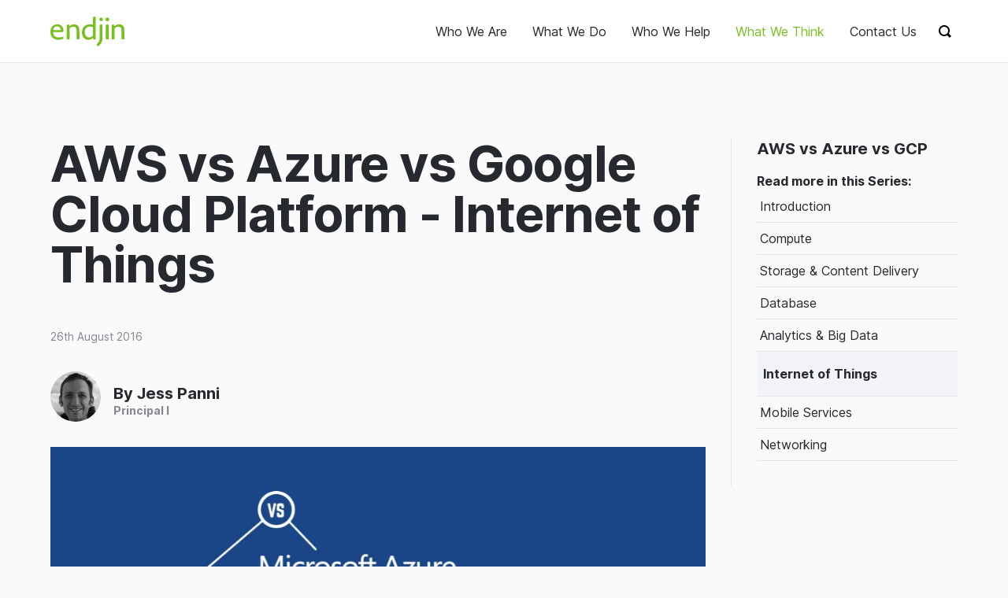

--- FILE ---
content_type: text/html
request_url: https://endjin.com/blog/2016/08/aws-vs-azure-vs-google-cloud-platform-internet-of-things
body_size: 15362
content:
<!DOCTYPE html>
<html lang="en">
<head>
    <meta charset="UTF-8" />
    <meta name="viewport" content="width=device-width, initial-scale=1.0" />
    <meta name="globalsign-domain-verification" content="SaBIpXu4eP6_GJa7epZSaEZ8zdmVxGVpvEX--Zm8-a" />
    <!-- SEO Metadata -->
    <meta name="author" content="Jess Panni" />
    <meta name="description" content="Choosing the right cloud platform provider can be a daunting task. Take the big three, AWS, Azure, and Google Cloud Platform; each offer a huge number of products and services, but understanding how " />
    <meta name="keywords" content="Azure, AWS, Amazon Web Services, Google Cloud Platform, Cloud Comparison, Azure vs AWS vs Google Cloud Platform, Compute, Storage and Content Delivery, Big Data, Analytics, Internet of Things, Mobile Services, Networking, Cloud Migration Poster, AWS IoT, Kenisis Analytics, Kinesis Streams, IoT Hub, Event Hubs, Azure Stream Analytics, Azure Machine Learning, Apache Storm, Cloud Pub/Sub, Big Query, Big Query Streaming, Brillo, Weave" />
    <meta name="robots" content="follow, index, max-image-preview:large, max-snippet:-1, max-video-preview:-1" />
    <meta name="referrer" content="unsafe-url">
    <!-- Twitter Card Support -->
    <meta name="twitter:card" content="summary_large_image" />
    <meta name="twitter:description" content="Choosing the right cloud platform provider can be a daunting task. Take the big three, AWS, Azure, and Google Cloud Platform; each offer a huge number of products and services, but understanding how " />
    <meta name="twitter:image" content="https://res.cloudinary.com/endjin/image/upload/f_auto/q_80/assets/images/blog/2016/08/header-IoT-P1-1024px.png" />
    <meta name="twitter:site" content="@endjin" />
    <meta name="twitter:title" content="AWS vs Azure vs Google Cloud Platform - Internet of Things | endjin" />
    <meta property="article:tag" content="Azure" />
    <meta property="article:tag" content="AWS" />
    <meta property="article:tag" content="Amazon Web Services" />
    <meta property="article:tag" content="Google Cloud Platform" />
    <meta property="article:tag" content="Cloud Comparison" />
    <meta property="article:tag" content="Azure vs AWS vs Google Cloud Platform" />
    <meta property="article:tag" content="Compute" />
    <meta property="article:tag" content="Storage and Content Delivery" />
    <meta property="article:tag" content="Big Data" />
    <meta property="article:tag" content="Analytics" />
    <meta property="article:tag" content="Internet of Things" />
    <meta property="article:tag" content="Mobile Services" />
    <meta property="article:tag" content="Networking" />
    <meta property="article:tag" content="Cloud Migration Poster" />
    <meta property="article:tag" content="AWS IoT" />
    <meta property="article:tag" content="Kenisis Analytics" />
    <meta property="article:tag" content="Kinesis Streams" />
    <meta property="article:tag" content="IoT Hub" />
    <meta property="article:tag" content="Event Hubs" />
    <meta property="article:tag" content="Azure Stream Analytics" />
    <meta property="article:tag" content="Azure Machine Learning" />
    <meta property="article:tag" content="Apache Storm" />
    <meta property="article:tag" content="Cloud Pub/Sub" />
    <meta property="article:tag" content="Big Query" />
    <meta property="article:tag" content="Big Query Streaming" />
    <meta property="article:tag" content="Brillo" />
    <meta property="article:tag" content="Weave" />
    <!-- Open Graph Support -->
    <meta property="og:description" content="Choosing the right cloud platform provider can be a daunting task. Take the big three, AWS, Azure, and Google Cloud Platform; each offer a huge number of products and services, but understanding how " />
    <meta property="og:image" content="https://res.cloudinary.com/endjin/image/upload/f_auto/q_80/assets/images/blog/2016/08/header-IoT-P1-1024px.png" />
    <meta property="og:title" content="AWS vs Azure vs Google Cloud Platform - Internet of Things | endjin" />
    <meta property="og:type" content="website" />
    <meta property="og:url" content="https://endjin.com/blog/2016/08/aws-vs-azure-vs-google-cloud-platform-internet-of-things" />
    <meta property="og:updated_time" content="2016-08-26T07:31:11.0000000" />
    <title>AWS vs Azure vs Google Cloud Platform - Internet of Things | endjin - Azure Data Analytics Consultancy UK</title>
    <style>
        html {
            visibility: hidden;
            opacity: 0;
            font-family: sans-serif;
        }
    </style>
    <link itemprop="url" href="https://endjin.com/blog/2016/08/aws-vs-azure-vs-google-cloud-platform-internet-of-things" />
    <link rel="canonical" href="https://endjin.com/blog/2016/08/aws-vs-azure-vs-google-cloud-platform-internet-of-things" />
    <link rel="alternate" type="application/atom+xml" href="https://endjin.com/atom.xml" />
    <link rel="alternate" type="application/rss+xml" href="https://endjin.com/rss.xml" />
    <link rel="author" type="text/plain" href="https://endjin.com/humans.txt" />
    <link rel="sitemap" href="https://endjin.com/sitemap.xml" />
    <link rel="shortcut icon" href="/favicon.ico" type="image/x-icon" />
    
    <meta name="twitter:label1" content="Reading time" />
    <meta name="twitter:data1" content="5 min read" />

  <script async type="module" crossorigin src="/assets/main-DXbtE_-G.js"></script>
  <link rel="stylesheet" crossorigin href="/assets/main-BkZId0cO.css">
</head>
<body>
    <script async src="https://www.googletagmanager.com/gtag/js?id=G-QN66209ECM"></script>
<script>
  window.dataLayer = window.dataLayer || [];
  function gtag(){dataLayer.push(arguments);}
  gtag('js', new Date());
  gtag('config', 'G-QN66209ECM');
</script>
    <!-- Search results -->
<div class="search-results js-search-results-wrapper" hidden>
    <div class="container">
        <!-- Card list search results -->
        <div id="search-list" class="search-results__results"></div>
        <!-- /Card list search results -->
        <!-- Attribution -->
        <div id="search-attribution" class="search-results__attribution"></div>
        <!-- /Attribution -->
    </div>
    <!-- /container -->
</div>
<!-- /Search results -->
    <a class="sr-only" href="#content">Skip to content</a>
<!-- search list -->
<div id="searcher"></div>
<div id="instant-list"></div>
<!-- search list -->
<!-- Main header -->
<div class="header-main-wrapper js-main-header">
    <header class="header-main container">
        <!-- Main logo -->
        <a class="header-main__logo" href="/index.html">
            <span class="sr-only">endjin</span>
            <svg xmlns="http://www.w3.org/2000/svg" viewBox="0 0 186 74">
                <g>
                    <g class="logo-path-wrapper">
                        <path class="logo-path logo-path--n2"
                              ref="n2"
                              d="M160.65,24A15.91,15.91,0,0,1,173.5,19c6.59.36,11.45,4.39,11.89,10.5.61,8.35.48,16.74.61,25.12,0,1.84-.63,2.33-2.57,2.35H182c-2.85,0-3.19-.33-3.19-3,0-5.32.05-10.63,0-15.95a57.66,57.66,0,0,0-.46-6.68c-.66-4.92-4.88-7.06-9.63-6.22a14.59,14.59,0,0,0-6.4,3,2.47,2.47,0,0,0-1.11,2.22c0,7.88,0,15.76,0,23.64,0,2.65-.43,3.05-3.17,3.06-4,0-4,0-4-3.91V22.74c0-2.39.5-2.92,3-3.13,3.35-.29,3.64,0,3.68,3.2C160.65,23.08,160.65,23.35,160.65,24Z" />
                    </g>
                    <g>
                        <path class="logo-path logo-path--iDot"
                              ref="iDot"
                              d="M143,2c3.16-.07,5.22,2.2,5,4.53a4.68,4.68,0,0,1-5.05,4.68c-2.94-.05-5-1.9-4.94-4.63S139.93,2.07,143,2Z" />
                    </g>
                    <g>
                        <path class="logo-path logo-path--i"
                              ref="i"
                              d="M146.75,38V54.1c0,2.43-.5,2.89-3.09,2.9-4.46,0-4.46,0-4.46-4.19V22.69c0-2.46.54-3,3.1-3.11.26,0,.51,0,.76-.06,3.21-.44,3.69-.05,3.69,3Z" />
                    </g>
                    <g>
                        <path class="logo-path logo-path--jDot"
                              ref="jDot"
                              d="M127.39,2c2.85.13,4.86,2.12,4.58,4.59a4.45,4.45,0,0,1-4.64,4.55A4.57,4.57,0,1,1,127.39,2Z" />
                    </g>
                    <g>
                        <path class="logo-path logo-path--j"
                              ref="j"
                              d="M130.77,38.27c0,5.56.17,11.13-.05,16.7a21.66,21.66,0,0,1-6.46,15.22c-1.05,1-2.07,2.07-3.16,3s-2,1-3.2-.09c-2.51-2.43-2.53-2.76-.1-5.31a19.32,19.32,0,0,0,5.46-9.61,21,21,0,0,0,.43-3.88c0-10.62,0-21.26,0-31.89,0-2.38.52-2.91,3-3l.57,0c3.24-.42,3.58-.12,3.58,3.15V38.27Z" />
                    </g>
                    <g>
                        <path class="logo-path logo-path--d"
                              ref="d"
                              d="M113.92,1.4A1.38,1.38,0,0,0,112.31,0c-1.3.07-2.6.18-3.89.28a1.64,1.64,0,0,0-1.67,1.6,13.13,13.13,0,0,0-.08,1.54c0,5.46,0,10.92,0,16.49A27.57,27.57,0,0,0,94,19.66c-6,1.31-10.47,4.54-12.93,10a24.06,24.06,0,0,0-.73,17.72A15.69,15.69,0,0,0,99.15,57.52a15.44,15.44,0,0,0,8-4.71v2c0,2.1.55,2.58,2.69,2.36l1-.07c2.68-.19,3.12-.64,3.12-3.27V2.8C114,2.34,114,1.87,113.92,1.4Zm-9.36,48.2c-3.57,2.71-9.26,3.21-12.84.95A11.16,11.16,0,0,1,86.89,43a19.2,19.2,0,0,1,.25-9.81c1.66-5.37,5.43-8.15,10.73-8.46a42.57,42.57,0,0,1,7.41.73c1.06.13,1.45.73,1.42,1.83-.08,3.22,0,6.44,0,9.67,0,2.75-.15,5.52.06,8.26A4.59,4.59,0,0,1,104.56,49.6Z" />
                    </g>
                    <g>
                        <path class="logo-path logo-path--d2"
                              ref="d2"
                              data-name="d"
                              d="M47.73,23.94A15.67,15.67,0,0,1,60.3,19c6.8.3,11.35,4.23,12.2,10.71A111.7,111.7,0,0,1,73,42.55c.07,4,0,7.93,0,11.89,0,2.13-.46,2.54-2.6,2.55H68.63c-2.35,0-2.89-.53-2.9-2.79,0-6.9,0-13.8-.09-20.7-.07-3.49-1.06-6.62-4.91-8a9.52,9.52,0,0,0-6.3-.08A18.92,18.92,0,0,0,52,26.3c-2.59,1.19-4,2.77-3.88,6,.33,7.21.11,14.45.11,21.67,0,2.62-.42,3-3.06,3C41,57,41,57,41,53q0-15.16,0-30.35c0-2.12.4-2.63,2.54-2.95a13.09,13.09,0,0,1,2.73-.06c1.1.07,1.36.91,1.45,1.77S47.73,22.84,47.73,23.94Z" />
                    </g>
                    <g>
                        <path class="logo-path logo-path--e"
                              ref="e"
                              d="M33,52c-.06-1.5-.75-2-2.23-1.53A30.58,30.58,0,0,1,19.24,52C11.4,51.47,7,46.09,7.07,38.66H29.86c2.33,0,3-.62,3-2.94a34.06,34.06,0,0,0-.53-5.13A13.75,13.75,0,0,0,26,21c-2.81-1.79-5.92-2.07-9.18-2A16.9,16.9,0,0,0,1.52,29.41,24.68,24.68,0,0,0,.4,42.5c1,6.34,4.26,11.2,10.54,13.73,6.44,2.6,12.85,2.15,19.25-.15C32.56,55.23,33.08,54.51,33,52ZM18.12,24.08a8.49,8.49,0,0,1,7.47,9.47H7.33C7.47,28.64,11.08,23.53,18.12,24.08Z" />
                    </g>
                </g>
            </svg>
        </a>

        <!-- Main nav -->
        <nav class="header-main__nav nav-main js-nav">
            <a href="/who-we-are/index.html" class="nav-main__link js-nav-item " aria-controls="nav-who-we-are-index">Who We Are</a>
            <a href="/what-we-do/index.html" class="nav-main__link js-nav-item " aria-controls="nav-what-we-do-index">What We Do</a>
            <a href="/who-we-help/index.html" class="nav-main__link js-nav-item " aria-controls="nav-who-we-help-index">Who We Help</a>
            <a href="/what-we-think/index.html" class="nav-main__link js-nav-item  parent" aria-controls="nav-what-we-think-index">What We Think</a>
            <a href="/contact-us/index.html" class="nav-main__link  " aria-controls="nav-contact-us-index">Contact Us</a>
        </nav>

        <!-- Menu button -->
        <button class="header-main__menu-button btn-plain show-menu-button js-toggle-menu" aria-expanded="false" aria-controls="search">
            <span class="sr-only">Show menu</span>
        </button>

        <!-- Search -->
        <div class="header-main__search">
            <!-- Search form -->
            <form id="search" class="search-form js-search-form" role="search">
                <!-- Search input -->
                <input class="search-form__input js-search-input" type="search" placeholder="Search…" spellcheck="false">
              </form>
        </div>

        <!-- Search button -->
        <button class="btn-plain show-search-form-button js-toggle-search" aria-expanded="false" aria-controls="search">
            <span class="sr-only">Show search form</span>
        </button>
    </header>
</div>

<!-- Mega menu -->
<div class="mega-menu js-mega-menu" hidden>
<!-- Mega menu content -->
  <div class="mega-menu-content js-sub-menu" id="nav-who-we-are-index" hidden>
    <!-- Mega menu intro -->
    <div class="mega-menu-intro">
      <h2 class="mega-menu-intro__title">Who We Are</h2>
      <p>We are a boutique consultancy with deep expertise in Azure, Data &amp; Analytics, Azure Synapse Analytics, Power BI, &amp; high performance .NET Development. Based in the UK with a global customer base.</p>
    </div>
    <!-- Mega menu intro -->
    <!-- Mega menu nav -->
    <nav class="mega-menu-nav">
      <a href="/who-we-are/our-people/index.html" class="mega-menu-nav__link">
        <span class="mega-menu-nav__title">Our People</span>
        <span class="mega-menu-nav__subtitle">Meet the wonderful people who power endjin.</span>
      </a>
      <a href="/who-we-are/our-processes/index.html" class="mega-menu-nav__link">
        <span class="mega-menu-nav__title">Our Processes</span>
        <span class="mega-menu-nav__subtitle">It&#x27;s not what we do, but the way that we do it.</span>
      </a>
      <a href="/who-we-are/our-intellectual-property.html" class="mega-menu-nav__link">
        <span class="mega-menu-nav__title">Our IP</span>
        <span class="mega-menu-nav__subtitle">We believe that you shouldn&#x27;t reinvent the wheel.</span>
      </a>
      <a href="/who-we-are/our-story.html" class="mega-menu-nav__link">
        <span class="mega-menu-nav__title">Our Story</span>
        <span class="mega-menu-nav__subtitle">We&#x27;re 14 years old; see how it all started &amp; how we mean to go on.</span>
      </a>
      <a href="/microsoft-partner/index.html" class="mega-menu-nav__link">
        <span class="mega-menu-nav__title">Microsoft Partner</span>
        <span class="mega-menu-nav__subtitle">We are 4x Microsoft Gold Partners &amp; .NET Foundation sponsors.</span>
      </a>
      <a href="/who-we-are/join-us.html" class="mega-menu-nav__link">
        <span class="mega-menu-nav__title">Join Us</span>
        <span class="mega-menu-nav__subtitle">We&#x27;re always on the look out for interns, graduates or more experienced technologists.</span>
      </a>
      <a href="/who-we-are/news/index.html" class="mega-menu-nav__link">
        <span class="mega-menu-nav__title">News</span>
        <span class="mega-menu-nav__subtitle">Find all the latest information about life @ endjin.</span>
      </a>
    </nav>
    <!-- Mega menu nav -->
    </div>
    <!-- Mega menu content -->
<!-- Mega menu content -->
  <div class="mega-menu-content js-sub-menu" id="nav-what-we-do-index" hidden>
    <!-- Mega menu intro -->
    <div class="mega-menu-intro">
      <h2 class="mega-menu-intro__title">What We Do</h2>
      <p>We specialize in modernising data &amp; analytics platforms, and .NET Applications. We help small teams achieve big things.</p>
    </div>
    <!-- Mega menu intro -->
    <!-- Mega menu nav -->
    <nav class="mega-menu-nav">
      <a href="/microsoft-partner/products/modern-data-platform/microsoft-fabric/index.html" class="mega-menu-nav__link">
        <span class="mega-menu-nav__title">Microsoft Fabric</span>
        <span class="mega-menu-nav__subtitle">Learn about the new unified data platform.</span>
      </a>
      <a href="/what-we-do/azure-data-strategy-briefing.html" class="mega-menu-nav__link">
        <span class="mega-menu-nav__title">Data Strategy Briefing</span>
        <span class="mega-menu-nav__subtitle">FREE 1 hour, 1-2-1 Azure Data Strategy Briefing for CxOs.</span>
      </a>
      <a href="/what-we-do/insight-discovery.html" class="mega-menu-nav__link">
        <span class="mega-menu-nav__title">Insight Discovery</span>
        <span class="mega-menu-nav__subtitle">Jumpstart your data &amp; analytics with our battle tested process.</span>
      </a>
      <a href="/microsoft-partner/products/modern-data-platform/azure-synapse-analytics/index.html" class="mega-menu-nav__link">
        <span class="mega-menu-nav__title">Data Landing Zones</span>
        <span class="mega-menu-nav__subtitle">Jumpstart your data &amp; analytics with our battle tested IP.</span>
      </a>
      <a href="/what-we-do/software-engineering.html" class="mega-menu-nav__link">
        <span class="mega-menu-nav__title">Software Engineering</span>
        <span class="mega-menu-nav__subtitle">We help our customers succeed by building software like we do.</span>
      </a>
      <a href="/what-we-do/open-source/index.html" class="mega-menu-nav__link">
        <span class="mega-menu-nav__title">Open Source</span>
        <span class="mega-menu-nav__subtitle">We share the value we create. Check out our projects.</span>
      </a>
    </nav>
    <!-- Mega menu nav -->
    </div>
    <!-- Mega menu content -->
<!-- Mega menu content -->
  <div class="mega-menu-content js-sub-menu" id="nav-who-we-help-index" hidden>
    <!-- Mega menu intro -->
    <div class="mega-menu-intro">
      <h2 class="mega-menu-intro__title">Who We Help</h2>
      <p>Whether a global brand, or an ambitious scale-up, we help the small teams who power them, to achieve more.</p>
    </div>
    <!-- Mega menu intro -->
    <!-- Mega menu nav -->
    <nav class="mega-menu-nav">
      <a href="/who-we-help/customers/index.html" class="mega-menu-nav__link">
        <span class="mega-menu-nav__title">Customers</span>
        <span class="mega-menu-nav__subtitle">See how we&#x27;ve helped our customers to achieve big things.</span>
      </a>
      <a href="/who-we-help/case-studies/index.html" class="mega-menu-nav__link">
        <span class="mega-menu-nav__title">Case Studies</span>
        <span class="mega-menu-nav__subtitle">Delve deeper into our customers&#x27; fascinating stories.</span>
      </a>
      <a href="/who-we-help/customer-quotes.html" class="mega-menu-nav__link">
        <span class="mega-menu-nav__title">Customer Quotes</span>
        <span class="mega-menu-nav__subtitle">Don&#x27;t just take our word for it, hear what our customers say about us.</span>
      </a>
      <a href="/who-we-help/sectors/index.html" class="mega-menu-nav__link">
        <span class="mega-menu-nav__title">Sectors</span>
        <span class="mega-menu-nav__subtitle">We love to cross pollinate ideas across our diverse customers.</span>
      </a>
      <a href="/who-we-help/scale-ups.html" class="mega-menu-nav__link">
        <span class="mega-menu-nav__title">Scale Ups</span>
        <span class="mega-menu-nav__subtitle">We have a track record of helping scale-ups meet their targets &amp; exit.</span>
      </a>
    </nav>
    <!-- Mega menu nav -->
    </div>
    <!-- Mega menu content -->
<!-- Mega menu content -->
  <div class="mega-menu-content js-sub-menu" id="nav-what-we-think-index" hidden>
    <!-- Mega menu intro -->
    <div class="mega-menu-intro">
      <h2 class="mega-menu-intro__title">What We Think</h2>
      <p>We love to share our hard won learnings, through blogs, talks or thought leadership. This is the good stuff!</p>
    </div>
    <!-- Mega menu intro -->
    <!-- Mega menu nav -->
    <nav class="mega-menu-nav">
      <a href="/blog/index.html" class="mega-menu-nav__link">
        <span class="mega-menu-nav__title">Blog</span>
        <span class="mega-menu-nav__subtitle">We publish our latest thoughts daily. Subscribe to our RSS feed!</span>
      </a>
      <a href="/what-we-think/talks/index.html" class="mega-menu-nav__link">
        <span class="mega-menu-nav__title">Talks</span>
        <span class="mega-menu-nav__subtitle">We publish new talks, demos, and tutorials every week.</span>
      </a>
      <a href="/microsoft-partner/azure-radar/index.html" class="mega-menu-nav__link">
        <span class="mega-menu-nav__title">Azure Radar</span>
        <span class="mega-menu-nav__subtitle">Which Azure Data Services should you assess, trial, adopt or hold?</span>
      </a>
      <a href="/what-we-think/thought-leadership/index.html" class="mega-menu-nav__link">
        <span class="mega-menu-nav__title">Thought Leadership</span>
        <span class="mega-menu-nav__subtitle">Download our FREE guides, posters, and assessments.</span>
      </a>
      <a href="/microsoft-partner/newsletter/azure-weekly/index.html" class="mega-menu-nav__link">
        <span class="mega-menu-nav__title">Azure Weekly Newsletter</span>
        <span class="mega-menu-nav__subtitle">The original &amp; best FREE weekly newsletter covering Azure.</span>
      </a>
      <a href="/microsoft-partner/newsletter/powerbi-weekly/index.html" class="mega-menu-nav__link">
        <span class="mega-menu-nav__title">Power BI Weekly Newsletter</span>
        <span class="mega-menu-nav__subtitle">Our FREE weekly newsletter covering the latest Power BI news.</span>
      </a>
      <a href="/what-we-think/newsletter/digest/index.html" class="mega-menu-nav__link">
        <span class="mega-menu-nav__title">Monthly Digest Newsletter</span>
        <span class="mega-menu-nav__subtitle">Sign-up for our monthly digest newsletter.</span>
      </a>
      <a href="/what-we-think/books/index.html" class="mega-menu-nav__link">
        <span class="mega-menu-nav__title">Books</span>
        <span class="mega-menu-nav__subtitle">We love to write. Explore our Library.</span>
      </a>
    </nav>
    <!-- Mega menu nav -->
    </div>
    <!-- Mega menu content -->
<!-- Mega menu content -->
  <div class="mega-menu-content js-sub-menu" id="nav-contact-us-index" hidden>
    <!-- Mega menu intro -->
    <div class="mega-menu-intro">
      <h2 class="mega-menu-intro__title">Contact Us</h2>
      <p>If you would like to ask us a question, talk about your requirements, or arrange a chat, we would love to hear from you. Want to know more about how endjin could help you?</p>
    </div>
    <!-- Mega menu intro -->
    <!-- Mega menu nav -->
    <nav class="mega-menu-nav">
    </nav>
    <!-- Mega menu nav -->
    </div>
    <!-- Mega menu content -->

  <!-- Mega menu footer-->
  <footer class="mega-menu-footer">
    <!-- Mega menu footer social nav -->
    <ul class="social-list mega-menu-footer__social">
      <li class="social-list__item">
        <a class="social-list__link social-list__link--rss" target="_blank" href="https://endjin.com/rss.xml">RSS</a>
      </li>
      <li class="social-list__item">
        <a class="social-list__link social-list__link--twitter" target="_blank" href="https://twitter.com/endjin">@endjin</a>
      </li>
      <li class="social-list__item">
        <a class="social-list__link social-list__link--github" target="_blank" href="https://github.com/endjin">endjin</a>
      </li>
      <li class="social-list__item">
        <a class="social-list__link social-list__link--youtube" target="_blank" href="https://www.youtube.com/c/endjin">endjin</a>
      </li>
      <li class="social-list__item">
        <a class="social-list__link social-list__link--linkedin" target="_blank" href="https://www.linkedin.com/company/endjin/">endjin</a>
      </li>
      <li class="social-list__item">
        <a class="social-list__link social-list__link--vimeo" target="_blank" href="https://vimeo.com/endjin">endjin</a>
      </li>
      <li class="social-list__item">
        <a class="social-list__link social-list__link--facebook" target="_blank" href="https://www.facebook.com/endjinhq/">endjinhq</a>
      </li>
      <li class="social-list__item">
        <a class="social-list__link social-list__link--instagram" target="_blank" href="https://www.instagram.com/endjinhq/">endjinhq</a>
      </li>
    </ul>
    <!-- Mega menu footer social nav -->

    <!-- Mega menu footer contact links -->
    <div class="mega-menu-footer__contact-links">
      <a class="mega-menu-footer__contact-link chat">
        Chat now
      </a>
      <a class="mega-menu-footer__contact-link calendar">
        Book a call
      </a>
      <a href="&#109;&#097;&#105;&#108;&#116;&#111;:&#104;&#101;&#108;&#108;&#111;&#064;&#101;&#110;&#100;&#106;&#105;&#110;&#046;&#099;&#111;&#109;?subject=hello%20endjin%20I%20have%20a%20question" class="mega-menu-footer__contact-link">
        Drop us a Line
      </a>
    </div>
    <!-- Mega menu footer contact links -->
  </footer>
  <!-- Mega menu footer-->

</div>


    <script type="application/ld+json">
    {
    "@context":"http://schema.org",
    "@type": "BlogPosting",
    "url": "https://endjin.com/blog/2016/08/aws-vs-azure-vs-google-cloud-platform-internet-of-things.html",
    "headline": "AWS vs Azure vs Google Cloud Platform - Internet of Things",

            "image": {
            "@type": "imageObject",
            "url": "https://res.cloudinary.com/endjin/image/upload/f_auto/q_80/assets/images/blog/2016/08/header-IoT-P1-1024px.png",
            "height": "512",
            "width": "1024"
            },
            "dateCreated": "2016-08-26T07:31:11.0000000",
    "datePublished": "2016-08-26T07:31:11.0000000",
    "dateModified": "2016-08-26T07:31:11.0000000",
    "inLanguage": "en-GB",
    "isFamilyFriendly": "true",
    "copyrightYear": "2026",
    "copyrightHolder": {
    "@type": "Corporation",
    "name": "endjin",
    "legalName" : "Endjin Limited",
    "url": "https://endjin.com",
    "logo": "https://res.cloudinary.com/endjin/image/upload/assets/images/logo/endjin-logo.png"
    },
    "contentLocation": {
    "@type": "Place",
    "name": "United Kingdom"
    },
    "accountablePerson": {
    "@type": "Person",
    "name": "Jess Panni",
    "url": "https://endjin.com/who-we-are/our-people/jess-panni/"
    },
    "author": {
    "@type": "Person",
    "name": "Jess Panni",
    "url": "https://endjin.com/who-we-are/our-people/jess-panni/"
    },
    "creator": {
    "@type": "Person",
    "name": "Jess Panni",
    "url": "https://endjin.com/who-we-are/our-people/jess-panni/"
    },
    "publisher": {
    "@type": "Organization",
    "name": "endjin",
    "url": "https://endjin.com",
    "logo": {
    "@type": "ImageObject",
    "url": "https://res.cloudinary.com/endjin/image/upload/assets/images/logo/endjin-logo.png",
    "width":"262",
    "height":"173"
    }
    },
    "sponsor": {
    "@type": "Organization",
    "name": "endjin",
    "url": "https://endjin.com",
    "logo": {
    "@type": "ImageObject",
    "url": "https://res.cloudinary.com/endjin/image/upload/assets/images/logo/endjin-logo.png",
    "width":"262",
    "height":"173"
    }
    },
    "mainEntityOfPage": "True",
    "keywords": ["Azure","AWS","Amazon Web Services","Google Cloud Platform","Cloud Comparison","Azure vs AWS vs Google Cloud Platform","Compute","Storage and Content Delivery","Big Data","Analytics","Internet of Things","Mobile Services","Networking","Cloud Migration Poster","AWS IoT","Kenisis Analytics","Kinesis Streams","IoT Hub","Event Hubs","Azure Stream Analytics","Azure Machine Learning","Apache Storm","Cloud Pub/Sub","Big Query","Big Query Streaming","Brillo","Weave"],
    "genre":["Azure","AWS","Amazon Web Services","Google Cloud Platform","Cloud Comparison","Azure vs AWS vs Google Cloud Platform","Compute","Storage and Content Delivery","Big Data","Analytics","Internet of Things","Mobile Services","Networking","Cloud Migration Poster","AWS IoT","Kenisis Analytics","Kinesis Streams","IoT Hub","Event Hubs","Azure Stream Analytics","Azure Machine Learning","Apache Storm","Cloud Pub/Sub","Big Query","Big Query Streaming","Brillo","Weave"],
    "articleBody": "Choosing the right cloud platform provider can be a daunting task. Take the big three, AWS, Azure, and Google Cloud Platform; each offer a huge number of products and services, but understanding how they enable your specific needs is not easy. Since most organisations plan to migrate existing applications it is important to understand how these systems will operate in the cloud. Through our work helping customers move to the cloud we have compared all three provider\u0027s offerings in relation to three typical migration scenarios:\n\nLift and shift - the cloud service can support running legacy systems with minimal change\nConsume PaaS services - the cloud offering is a managed service that can be consumed by existing solutions with minimal architectural change\nRe-architect for cloud - the cloud technology is typically used in solution architectures that have been optimised for cloud\n\nChoosing the right strategy will depend on the nature of the applications being migrated, the business landscape and internal constraints.\nIn this series, we\u0027re comparing cloud services from AWS, Azure and Google Cloud Platform. A full breakdown and comparison of cloud providers and their services are available in this handy poster.\nWe have grouped all services into 9 categories:\n\nCompute\nStorage and Content Delivery\nDatabase\nAnalytics \u0026amp; Big Data\nInternet of Things\nMobile Services\nNetworking\nSecurity \u0026amp; Identity\nManagement \u0026amp; Monitoring\nHybrid\n\nIn this post we are looking at...\nInternet of Things\nThe IoT requires a platform that can provide bi-directional devices communication, securely handle huge volumes data, and provide meaningful insights in realtime.\nAWS\nAWS IoT is a fully managed platform for building complete IoT solutions on AWS. Devices communicate with applications running in the cloud over HTTP, MQTT and WebSockets which is secured using TLS. Device specific SDKs are available for Embedded C, JavaScript, Python, iOS, Android and Arduino Y&#xFA;n. AWS IoT supports cloud-to-device and device-to-cloud reliable messaging scenarios, even when the device is not connected. Pricing is relatively straight forward with a fee per 1 million messages sent or received (a free low throughput tier is also available). Messages are processed in 512 byte blocks with each block representing a single message up to a maximum 128 KB.\nAWS IoT comes with a declarative rules engine that is used to transform and route IoT traffic to a specific location or endpoint such as an S3 bucket or Lambda function. It is also possible to direct data to Kinesis Streams which can run realtime analytics via applications written using the Kenisis Client Library. AWS has also recently announced Kinesis Analytics which can be used to perform stream analytics using an SQL-like language.\nEach device that connects with AWS as a represented as a Device Shadow. A device shadow maintains an identity and last known state of a specific device and provides a channel to send and receive messages. When a message is posted to a device AWS will ensure the message is delivered, if the device is offline it will be delivered once the device reconnects.\nAzure\nIoT Hub is Azure\u0027s managed IoT solution for bi-directional device to cloud communications. IoT Hub supports AMQP, MQTT, and HTTP. If the device does not support one of these protocols then it\u0027s possible to adapt both incoming and outgoing traffic using Azure IoT Protocol Gateway. A set of device SDKs for .NET, JavaScript, Java, C and Python are available. IoT Hub provides a device registry that maintains a list of devices and provides access to a device specific queue to reliably communicate with a specific device. Data received can be sent to Blob Storage for archive or offline processing, or sent to an Event Hub endpoint for immediate processing. There is also good support for IoT monitoring and diagnostics. IoT Hub comes in 4 tiers, ranging from a free tier up to the high throughput S3 tier which can support up to 300,000,000 messages per day. Additional units can be added to each tier for more throughput if required. Messages are sent in 4 KB blocks, each block is counted as a message for billing purposes up to a maximum 512 KB. There are some throttling rules to consider when determining the best tier for your needs since.\nEvent Hubs is another option for device-to-cloud scenarios and may be a better solution for basic large scale device telemetry ingestion. Event Hubs can ingest large volumes of messages over AMQP and HTTP. Event Hubs performance is measured in throughput units (TU) where each TU allows 1 MB/S ingress up to 20 TUs, although this can be raised via a support ticket. Pricing is based on the number of ingress events (per million) plus a fee for each throughput unit per hour.\nEvent Hubs is often used with Azure Stream Analytics for real-time analysis of device data. It uses a SQL-like language to perform queries over an incoming data stream and can enrich data by integrating other Azure services such as Azure Machine Learning and Azure functions. Stream Analytics can output to most Azure data storage solutions or directly to Power BI for visualisations, Event Hubs, or even to another Stream Analytics stream.\nIt is also possible to stream data to Apache Storm a popular open source streaming analytics platform. Azure is the only provider of the three to offer Apache Storm as a fully managed service.\nMicrosoft is clearly being careful to ensure that Azure IoT can be used with any type of device. With the announcement of Windows 10 IoT core, a slimmed down version of Windows 10 designed specifically to run on IoT devices Microsoft are also positioning themselves as a whole solution IoT provider.\nGoogle Cloud Platform\nGoogle Cloud Platform supports device-to-cloud IoT scenarios through Cloud Pub/Sub. Cloud Pub/Sub supports large scale message ingestion over HTTP (REST) or gRPC, a compact messaging format that uses Protocol Buffers. Client libraries exist for Go, Java (Android), .NET, JavaScript, Objective-C (iOS), PHP, Python and Ruby. Pricing is tiered based on the number of operations plus storage costs (these are typically minimal assuming no failed deliveries) plus network costs if consumer is located in a different region. Bear in mind that processing a typical message will involve 3 operations, 1 publish, 1 pull and 1 acknowledgement. Messages are split into 64 kB units that are each considered a message for billing purposes.\nAs messages arrive, Dataflow can be used to process the incoming stream such as moving data to storage and performing realtime stream analysis. Data may also be streamed to Big Query, Google\u0027s data warehousing solution via the Big Query Streaming API. It is also easy to execute custom logic over individual messages as they arrive via Google Cloud Functions.\nFirebase is Google\u0027s self contained mobile and IoT development platform. Firebase supports device-to-cloud and cloud-to-device messaging over HTTP and XMPP and comes with SDKs for iOS, C&#x2B;&#x2B;, JavaScript and of course Android. It comes with its own cloud hosted NoSQL database that will automatically synchronise device state including photos, videos and images. There are also rich built-in operational logging and monitoring support.\nFirebase was acquired by Google in 2014 and is offered as a standalone product but it also integrates nicely with Google cloud services and combined billing is available. The service is available in a free tier, a predictable monthly priced option, or a pay-as-you-go option (price varies according to the storage and services used).\nLike Microsoft, Google have their own Android based IoT operating system known as Brillo. Brillo comes with built-in support for Weave, a new communication platform designed specifically to allow IoT devices and controllers to interact. Since most IoT devices are controlled by a phone, tablet or similar device, Weave provides a standard approach that enables discovery and interoperability across phone, IoT devices and cloud. Google are hoping that Weave becomes the standard for all IoT communications that ultimately results in smarter IoT solutions.\nConclusion\nIt\u0027s interesting to see how each provider is tackling the IoT problem space. All three can ingest and process device telemetry at scale and consume cloud services where additional processing is required. They also provide device management, monitoring and reliable two way messaging. AWS and Azure have a more coherent message with their products clearly integrated into their respective platforms, whereas Google Firebase feels like a distinctly separate product. Working out the best platform for price is never straight forward and you should be wary of comparing headline figures alone since the definition of a message for billing purposes varies between platforms. Also be sure to factor in the restrictions and limitations that come with each platform.\nNext up we will be looking at Mobile Services."
    }
</script>
<script type="application/ld+json">
{
    "@context": "https://schema.org/",
    "@type": "Article",
    "name": "AWS vs Azure vs Google Cloud Platform - Internet of Things",
    "speakable":
    {
    "@type": "SpeakableSpecification",
    "xpath": [
    "//header/h1",
    "//article[@id='content']/p"
    ]
    },
    "url": "https://endjin.com/blog/2016/08/aws-vs-azure-vs-google-cloud-platform-internet-of-things.html"
    }
</script>
<!-- Container -->
<div class="container">
    <!-- Main page -->
    <main id="main-content" class="page page--sidebar">
        <!-- Page content -->
        <article id="content" class="page-content text-content">
            <!-- Page header -->
            <header class="page-header">
                <h1 class="page-header__title">AWS vs Azure vs Google Cloud Platform - Internet of Things</h1>
            </header>
            <!-- /Page header -->
            <!-- Page meta -->
            <div class="page-meta">
                <a href="/who-we-are/our-people/index.html#jess-panni" class="page-meta__avatar-link">
                    <img loading="lazy" alt="Jess Panni" src='https://res.cloudinary.com/endjin/image/upload/f_auto/q_80/assets/images/endjineers/Jess.Panni.jpg' srcset='https://res.cloudinary.com/endjin/image/upload/f_auto/q_80/assets/images/endjineers/Jess.Panni.jpg' class="page-meta__avatar" height="64" width="64" />
                </a>
                <span class="page-meta__author-link"><a class="page-meta__author-link" href="/who-we-are/our-people/index.html#jess-panni">By Jess Panni</a></span>
                <span class="page-meta__title">Principal I</span>
                <time class="page-meta__date" datetime="26/08/2016">26th August 2016</time>
            </div>
            <!-- /Page meta -->

            <!-- Page hero -->
            <figure class="page-hero pull-wide">
                <picture class="page-hero__art">
                        <img class="page-hero__image"
                             src="https://res.cloudinary.com/endjin/image/upload/f_auto/q_80/assets/images/blog/2016/08/header-IoT-P1-1024px.png"
                             srcset="https://res.cloudinary.com/endjin/image/upload/f_auto/q_80/c_scale/w_256/assets/images/blog/2016/08/header-IoT-P1-1024px.png 256w, https://res.cloudinary.com/endjin/image/upload/f_auto/q_80/c_scale/w_512/assets/images/blog/2016/08/header-IoT-P1-1024px.png 512w, https://res.cloudinary.com/endjin/image/upload/f_auto/q_80/c_scale/w_1024/assets/images/blog/2016/08/header-IoT-P1-1024px.png 1024w"
                             sizes="(max-width: 50em) 50em, 100vw"
                             height="520"
                             width="1024"
                             alt="AWS vs Azure vs Google Cloud Platform - Internet of Things"
                             fetchpriority="high">
                </picture>
            </figure>
            <!-- /Page hero -->
            <span class="root-node"><p>Choosing the right cloud platform provider can be a daunting task. Take the big three, <a href="https://aws.amazon.com/">AWS</a>, <a href="https://azure.microsoft.com/en-gb/">Azure</a>, and <a href="https://cloud.google.com/">Google Cloud Platform</a>; each offer a huge number of products and services, but understanding how they enable <em>your specific</em> needs is not easy. Since most organisations plan to migrate existing applications it is important to understand how these systems will operate in the cloud. Through our work helping customers move to the cloud we have compared all three provider's offerings in relation to three typical migration scenarios:</p>
<ul>
<li><strong>Lift and shift</strong> - the cloud service can support running legacy systems with minimal change</li>
<li><strong>Consume PaaS services</strong> - the cloud offering is a managed service that can be consumed by existing solutions with minimal architectural change</li>
<li><strong>Re-architect for cloud</strong> - the cloud technology is typically used in solution architectures that have been optimised for cloud</li>
</ul>
<p>Choosing the right strategy will depend on the nature of the applications being migrated, the business landscape and internal constraints.</p>
<p>In this series, we're comparing cloud services from AWS, Azure and Google Cloud Platform. A full breakdown and comparison of cloud providers and their services are available in this <a href="https://endjin.com/thought-leadership/cloud-platform-comparison">handy poster</a>.</p>
<p>We have grouped all services into 9 categories:</p>
<ol>
<li><a href="/blog/2016/07/aws-vs-azure-vs-google-cloud-platform-compute.html">Compute</a></li>
<li><a href="/blog/2016/08/aws-vs-azure-vs-google-cloud-platform-storage-content-delivery.html">Storage and Content Delivery</a></li>
<li><a href="/blog/2016/08/aws-vs-azure-vs-google-cloud-platform-database/">Database</a></li>
<li><a href="/blog/2016/08/aws-vs-azure-vs-google-cloud-platform-analytics-big-data.html">Analytics &amp; Big Data</a></li>
<li><strong>Internet of Things</strong></li>
<li><a href="/blog/2016/08/aws-vs-azure-vs-google-cloud-platform-mobile-services.html">Mobile Services</a></li>
<li><a href="/blog/2016/11/aws-vs-azure-vs-google-cloud-platform-networking.html">Networking</a></li>
<li>Security &amp; Identity</li>
<li>Management &amp; Monitoring</li>
<li>Hybrid</li>
</ol>
<p>In this post we are looking at...</p>
<h2 id="internet-of-things">Internet of Things</h2>
<p>The IoT requires a platform that can provide bi-directional devices communication, securely handle huge volumes data, and provide meaningful insights in realtime.</p>
<h3 id="aws">AWS</h3>
<p><a href="https://aws.amazon.com/iot/">AWS IoT</a> is a fully managed platform for building complete IoT solutions on AWS. Devices communicate with applications running in the cloud over HTTP, MQTT and WebSockets which is secured using TLS. Device specific SDKs are available for Embedded C, JavaScript, Python, iOS, Android and Arduino Yún. AWS IoT supports cloud-to-device and device-to-cloud reliable messaging scenarios, even when the device is not connected. <a href="https://aws.amazon.com/iot/pricing/">Pricing</a> is relatively straight forward with a fee per 1 million messages sent or received (a free low throughput tier is also available). Messages are processed in 512 byte blocks with each block representing a single message up to a maximum 128 KB.</p>
<a href="https://azureweekly.info" target="_blank" class="cta-content-link"><img src="/assets/subscribe-to-azure-weekly-CqRFKcX3.svg" alt="Azure Weekly is a summary of the week's top Microsoft Azure news from AI to Availability Zones. Keep on top of all the latest Azure developments!" width="992" height="320"></a>
<p>AWS IoT comes with a declarative <a href="https://docs.aws.amazon.com/iot/latest/developerguide/iot-rules.html">rules engine</a> that is used to transform and route IoT traffic to a specific location or endpoint such as an <a href="https://aws.amazon.com/s3">S3</a> bucket or <a href="https://aws.amazon.com/lambda/">Lambda</a> function. It is also possible to direct data to <a href="https://aws.amazon.com/kinesis/streams/">Kinesis Streams</a> which can run realtime analytics via applications written using the <a href="https://docs.aws.amazon.com/streams/latest/dev/developing-consumers-with-kcl.html">Kenisis Client Library</a>. AWS has also recently announced <a href="https://aws.amazon.com/kinesis/analytics/">Kinesis Analytics</a> which can be used to perform stream analytics using an SQL-like language.</p>
<p>Each device that connects with AWS as a represented as a <a href="http://docs.aws.amazon.com/iot/latest/developerguide/iot-thing-shadows.html">Device Shadow</a>. A device shadow maintains an identity and last known state of a specific device and provides a channel to send and receive messages. When a message is posted to a device AWS will ensure the message is delivered, if the device is offline it will be delivered once the device reconnects.</p>
<h3 id="azure">Azure</h3>
<p><a href="https://azure.microsoft.com/en-gb/services/iot-hub/">IoT Hub</a> is Azure's managed IoT solution for bi-directional device to cloud communications. IoT Hub supports AMQP, MQTT, and HTTP. If the device does not support one of these protocols then it's possible to adapt both incoming and outgoing traffic using Azure <a href="https://github.com/Azure/azure-iot-protocol-gateway/blob/master/README.md">IoT Protocol Gateway</a>. A set of device <a href="https://github.com/Azure/azure-iot-sdks/blob/master/readme.md">SDKs</a> for .NET, JavaScript, Java, C and Python are available. IoT Hub provides a device registry that maintains a list of devices and provides access to a device specific queue to reliably communicate with a specific device. Data received can be sent to Blob Storage for archive or offline processing, or sent to an Event Hub endpoint for immediate processing. There is also good support for <a href="https://azure.microsoft.com/en-gb/documentation/articles/iot-hub-metrics/">IoT monitoring and diagnostics</a>. IoT Hub comes in <a href="https://azure.microsoft.com/en-gb/pricing/details/iot-hub/">4 tiers</a>, ranging from a free tier up to the high throughput S3 tier which can support up to 300,000,000 messages per day. Additional units can be added to each tier for more throughput if required. Messages are sent in 4 KB blocks, each block is counted as a message for billing purposes up to a maximum 512 KB. There are some <a href="https://azure.microsoft.com/en-gb/documentation/articles/iot-hub-devguide/#throttling">throttling rules</a> to consider when determining the best tier for your needs since.</p>
<p><a href="https://azure.microsoft.com/en-gb/services/event-hubs/">Event Hubs</a> is another option for device-to-cloud scenarios and may be a better solution for basic large scale device telemetry ingestion. Event Hubs can ingest large volumes of messages over AMQP and HTTP. Event Hubs performance is measured in throughput units (TU) where each TU allows 1 MB/S ingress up to 20 TUs, although this can be raised via a support ticket. <a href="https://azure.microsoft.com/en-gb/pricing/details/event-hubs/">Pricing</a> is based on the number of ingress events (per million) plus a fee for each throughput unit per hour.</p>
<p>Event Hubs is often used with <a href="https://azure.microsoft.com/en-gb/services/stream-analytics/">Azure Stream Analytics</a> for real-time analysis of device data. It uses a SQL-like language to perform queries over an incoming data stream and can enrich data by integrating other Azure services such as <a href="https://azure.microsoft.com/en-gb/services/machine-learning/">Azure Machine Learning</a> and <a href="https://azure.microsoft.com/en-gb/services/functions/">Azure functions</a>. Stream Analytics can output to most Azure data storage solutions or directly to <a href="https://powerbi.microsoft.com/en-us/">Power BI</a> for visualisations, Event Hubs, or even to another Stream Analytics stream.</p>
<p>It is also possible to stream data to <a href="https://azure.microsoft.com/en-gb/services/hdinsight/apache-storm/">Apache Storm</a> a popular open source streaming analytics platform. Azure is the only provider of the three to offer Apache Storm as a fully managed service.</p>
<p>Microsoft is clearly being careful to ensure that Azure IoT can be used with any type of device. With the announcement of <a href="https://developer.microsoft.com/en-us/windows/iot/explore/iotcore">Windows 10 IoT core</a>, a slimmed down version of Windows 10 designed specifically to run on IoT devices Microsoft are also positioning themselves as a whole solution IoT provider.</p>
<h3 id="google-cloud-platform">Google Cloud Platform</h3>
<p>Google Cloud Platform supports device-to-cloud IoT scenarios through <a href="https://cloud.google.com/pubsub/">Cloud Pub/Sub</a>. Cloud Pub/Sub supports large scale message ingestion over HTTP (REST) or <a href="http://www.grpc.io/">gRPC</a>, a compact messaging format that uses <a href="https://developers.google.com/protocol-buffers/">Protocol Buffers</a>. Client libraries exist for Go, Java (Android), .NET, JavaScript, Objective-C (iOS), PHP, Python and Ruby. <a href="https://cloud.google.com/pubsub/pricing">Pricing</a> is tiered based on the number of operations plus storage costs (these are typically minimal assuming no failed deliveries) plus network costs if consumer is located in a different region. Bear in mind that processing a typical message will involve 3 operations, 1 publish, 1 pull and 1 acknowledgement. Messages are split into 64 kB units that are each considered a message for billing purposes.</p>
<p>As messages arrive, Dataflow can be used to process the incoming stream such as moving data to storage and performing realtime <a href="https://cloud.google.com/dataflow/model/windowing">stream analysis</a>. Data may also be streamed to <a href="https://cloud.google.com/bigquery/">Big Query</a>, Google's data warehousing solution via the <a href="https://cloud.google.com/bigquery/streaming-data-into-bigquery">Big Query Streaming API</a>. It is also easy to execute custom logic over individual messages as they arrive via <a href="https://cloud.google.com/functions/">Google Cloud Functions</a>.</p>
<p><a href="https://firebase.google.com/">Firebase</a> is Google's self contained mobile and IoT development platform. Firebase supports device-to-cloud and cloud-to-device messaging over HTTP and XMPP and comes with SDKs for iOS, C++, JavaScript and of course Android. It comes with its own cloud hosted NoSQL database that will automatically synchronise device state including photos, videos and images. There are also rich built-in operational logging and monitoring support.</p>
<a href="/what-we-do/azure-data-strategy-briefing.html" target="_blank" class="cta-content-link"><img src="/assets/sign-up-for-azure-data-strategy-briefing-DXDjusPd.svg" alt="The best hour you can spend to refine your own data strategy and leverage the latest capabilities on Azure to accelerate your road map." width="992" height="320"></a>
<p>Firebase was acquired by Google in 2014 and is offered as a standalone product but it also integrates nicely with Google cloud services and combined billing is available. <a href="https://firebase.google.com/pricing/">The service</a> is available in a free tier, a predictable monthly priced option, or a pay-as-you-go option (price varies according to the storage and services used).</p>
<p>Like Microsoft, Google have their own Android based IoT operating system known as <a href="https://developers.google.com/brillo/">Brillo</a>. Brillo comes with built-in support for <a href="https://developers.google.com/weave/">Weave</a>, a new communication platform designed specifically to allow IoT devices and controllers to interact. Since most IoT devices are controlled by a phone, tablet or similar device, Weave provides a standard approach that enables discovery and interoperability across phone, IoT devices and cloud. Google are hoping that Weave becomes the standard for all IoT communications that ultimately results in smarter IoT solutions.</p>
<h2 id="conclusion">Conclusion</h2>
<p>It's interesting to see how each provider is tackling the IoT problem space. All three can ingest and process device telemetry at scale and consume cloud services where additional processing is required. They also provide device management, monitoring and reliable two way messaging. AWS and Azure have a more coherent message with their products clearly integrated into their respective platforms, whereas Google Firebase feels like a distinctly separate product. Working out the best platform for price is never straight forward and you should be wary of comparing headline figures alone since the definition of a message for billing purposes varies between platforms. Also be sure to factor in the restrictions and limitations that come with each platform.</p>
<p>Next up we will be looking at <a href="/blog/2016/08/aws-vs-azure-vs-google-cloud-platform-mobile-services.html">Mobile Services</a>.</p>
<p><a href="https://endjin.com/thought-leadership/cloud-platform-comparison"><img loading="lazy" src="https://res.cloudinary.com/endjin/image/upload/f_auto/q_80/assets/images/blog/2016/07/cloud-comparison-poster.png" alt="Cloud Comparison Poster"></a></p>
</span>
            
            
        </article>
        <!-- /Page content -->
        <!-- Sidebar -->
        <aside class="sidebar">
            <!-- Sidebar nav -->
            <h2 class="sidebar__title">
                AWS vs Azure vs GCP
            </h2>
            <strong>Read more in this Series:</strong>
            <!-- Sidebar nav -->
            <nav class="sidebar__nav">
                    <a href="/blog/2016/07/aws-vs-azure-vs-google-cloud-platform.html" class="sidebar__nav-link">Introduction</a>
                    <a href="/blog/2016/07/aws-vs-azure-vs-google-cloud-platform-compute.html" class="sidebar__nav-link">Compute</a>
                    <a href="/blog/2016/08/aws-vs-azure-vs-google-cloud-platform-storage-content-delivery.html" class="sidebar__nav-link">Storage &amp; Content Delivery</a>
                    <a href="/blog/2016/08/aws-vs-azure-vs-google-cloud-platform-database.html" class="sidebar__nav-link">Database</a>
                    <a href="/blog/2016/08/aws-vs-azure-vs-google-cloud-platform-analytics-big-data.html" class="sidebar__nav-link">Analytics &amp; Big Data</a>
                    <a class="sidebar__nav-link sidebar__nav-link--selected">Internet of Things</a>
                    <a href="/blog/2016/08/aws-vs-azure-vs-google-cloud-platform-mobile-services.html" class="sidebar__nav-link">Mobile Services</a>
                    <a href="/blog/2016/11/aws-vs-azure-vs-google-cloud-platform-networking.html" class="sidebar__nav-link">Networking</a>
            </nav>
            <!-- /Sidebar nav -->
        </aside>
        <!-- /Sidebar -->
        <!-- Pagination -->
        <footer class="pagination">
        </footer>
        <!--  /Pagination -->
    </main>
    <!-- /Main content -->
 </div>
<!-- /Container -->
<div class="container">
    <div class="container">
        <header class="page-header">
            <h2 class="h2-lg page-header__title">Also worth reading:</h2>
        </header>
    </div>
    <section class="page-section">
        <div class="card-list card-list--magazine">
<a href="/blog/2016/08/aws-vs-azure-vs-google-cloud-platform-database.html" class="card-link-wrap">
    <article class="card">
        <picture class="card__art">
                <img loading="lazy"
                     class="card__image"
                     srcset="https://res.cloudinary.com/endjin/image/upload/f_auto/q_80/c_scale/w_480/assets/images/blog/2016/08/header-Database-P1-1024px.png 480w, https://res.cloudinary.com/endjin/image/upload/f_auto/q_80/c_scale/w_800/assets/images/blog/2016/08/header-Database-P1-1024px.png 800w"
                     src="https://res.cloudinary.com/endjin/image/upload/f_auto/q_80/assets/images/blog/2016/08/header-Database-P1-1024px.png"
                     alt="AWS vs Azure vs Google Cloud Platform - Database"
                     width="800"
                     height="400"
                     sizes="(min-width: 50rem) 50vw, 100vw" />
        </picture>
        <section class="card__content">
            <h2 class="card__title">AWS vs Azure vs Google Cloud Platform - Database</h2>
            <h3 class="card__meta"><span class="card__author">Jess Panni</span><time class="card__timestamp" datetime="2016-08-04 16:09:28Z">04/08/2016</time></h3>
            <div class="card__excerpt">
                
            </div>
        </section>
    </article>
</a><a href="/blog/2016/08/aws-vs-azure-vs-google-cloud-platform-analytics-big-data.html" class="card-link-wrap">
    <article class="card">
        <picture class="card__art">
                <img loading="lazy"
                     class="card__image"
                     srcset="https://res.cloudinary.com/endjin/image/upload/f_auto/q_80/c_scale/w_480/assets/images/blog/2016/08/header-AnalyticsBigData-P1-1024px.png 480w, https://res.cloudinary.com/endjin/image/upload/f_auto/q_80/c_scale/w_800/assets/images/blog/2016/08/header-AnalyticsBigData-P1-1024px.png 800w"
                     src="https://res.cloudinary.com/endjin/image/upload/f_auto/q_80/assets/images/blog/2016/08/header-AnalyticsBigData-P1-1024px.png"
                     alt="AWS vs Azure vs Google Cloud Platform - Analytics &amp; Big Data"
                     width="800"
                     height="400"
                     sizes="(min-width: 50rem) 50vw, 100vw" />
        </picture>
        <section class="card__content">
            <h2 class="card__title">AWS vs Azure vs Google Cloud Platform - Analytics &amp; Big Data</h2>
            <h3 class="card__meta"><span class="card__author">Jess Panni</span><time class="card__timestamp" datetime="2016-08-09 12:34:11Z">09/08/2016</time></h3>
            <div class="card__excerpt">
                
            </div>
        </section>
    </article>
</a><a href="/blog/2016/08/aws-vs-azure-vs-google-cloud-platform-mobile-services.html" class="card-link-wrap">
    <article class="card">
        <picture class="card__art">
                <img loading="lazy"
                     class="card__image"
                     srcset="https://res.cloudinary.com/endjin/image/upload/f_auto/q_80/c_scale/w_480/assets/images/blog/2016/08/header-Mobile-Services-P1-1024px.png 480w, https://res.cloudinary.com/endjin/image/upload/f_auto/q_80/c_scale/w_800/assets/images/blog/2016/08/header-Mobile-Services-P1-1024px.png 800w"
                     src="https://res.cloudinary.com/endjin/image/upload/f_auto/q_80/assets/images/blog/2016/08/header-Mobile-Services-P1-1024px.png"
                     alt="AWS vs Azure vs Google Cloud Platform - Mobile Services"
                     width="800"
                     height="400"
                     sizes="(min-width: 50rem) 50vw, 100vw" />
        </picture>
        <section class="card__content">
            <h2 class="card__title">AWS vs Azure vs Google Cloud Platform - Mobile Services</h2>
            <h3 class="card__meta"><span class="card__author">Jess Panni</span><time class="card__timestamp" datetime="2016-08-31 15:19:39Z">31/08/2016</time></h3>
            <div class="card__excerpt">
                
            </div>
        </section>
    </article>
</a>        </div>
    </section>
</div>
<!-- Container -->
<div class="about-the-author-wrapper">
    <!-- Container -->
    <div class="container">
        <!-- About the author -->
        <div class="about-the-author">
            <header class="about-the-author__header">
                <h3 class="about-the-author__name">
                    <a href="/who-we-are/our-people/index.html#jess-panni" class="about-the-author__name-link">Jess Panni</a>
                </h3>
                <h4 class="about-the-author__title">Principal I</h4>
            </header>
            <!-- Social share links -->
            <div class="about-the-author__share share">
                <a class="share__link share__link--github" href="https://github.com/jesspanni">Github</a>
                <a class="share__link share__link--twitter" href="https://twitter.com/JessPanni">Twitter</a>
                <a class="share__link share__link--linkedin" href="https://www.linkedin.com/in/jesspanni/">LinkedIn</a>
            </div>
            <!-- /Social share links -->
            <a href="/who-we-are/our-people/index.html#jess-panni" class="about-the-author__avatar-link">
                <img loading="lazy"
                     alt="Jess Panni"
                     src='https://res.cloudinary.com/endjin/image/upload/f_auto/q_80w_128/assets/images/endjineers/Jess.Panni.jpg'
                     srcset='https://res.cloudinary.com/endjin/image/upload/f_auto/q_80/assets/images/endjineers/Jess.Panni.jpg'
                     class="about-the-author__avatar"
                     height='128'
                     width='128' />
            </a>
            <div class="about-the-author__desc">
                <p>Jess has over 25 years' experience helping companies succeed through the smart use of technology. He has spent most of his career working for leading Microsoft partners across the UK and Australia and is now Principal at endjin, working with clients to envision and execute disciplined innovation programmes.</p>
<p>Jess worked at endjin between 2015-2020.</p>

            </div>
        </div>
        <!-- /About the author -->
    </div>
    <!-- /Container -->
</div>
<!-- /Container -->
<div class="container">
    <section class="page-section text-content page-header--center">
    <div id="disqus_thread"><button id="show-comments" class="page-intro__cta btn-arrow btn-arrow--lg">Show Comments</button></div>

    </section>
</div>
    <!-- Footer -->
<div class="main-footer-wrapper">
    <!-- Categories -->
    <div class="categories-wrapper">
        <section class="container categories">
            <nav class="cat-nav">
                <ol class="cat-nav-list cat-nav-list--dark">
                        <li class="cat-nav-list__item"><a class="cat-nav-list__link" href="/what-we-think/editions/dotnet-development.html">.NET Development</a></li>
                        <li class="cat-nav-list__item"><a class="cat-nav-list__link" href="/what-we-think/editions/analytics.html">Analytics</a></li>
                        <li class="cat-nav-list__item"><a class="cat-nav-list__link" href="/what-we-think/editions/apprenticeship.html">Apprenticeship</a></li>
                        <li class="cat-nav-list__item"><a class="cat-nav-list__link" href="/what-we-think/editions/architecture.html">Architecture</a></li>
                        <li class="cat-nav-list__item"><a class="cat-nav-list__link" href="/what-we-think/editions/automation.html">Automation</a></li>
                        <li class="cat-nav-list__item"><a class="cat-nav-list__link" href="/what-we-think/editions/azure.html">Azure</a></li>
                        <li class="cat-nav-list__item"><a class="cat-nav-list__link" href="/what-we-think/editions/azure-synapse-analytics.html">Azure Synapse Analytics</a></li>
                        <li class="cat-nav-list__item"><a class="cat-nav-list__link" href="/what-we-think/editions/big-compute.html">Big Compute</a></li>
                        <li class="cat-nav-list__item"><a class="cat-nav-list__link" href="/what-we-think/editions/big-data.html">Big Data</a></li>
                        <li class="cat-nav-list__item"><a class="cat-nav-list__link" href="/what-we-think/editions/cloud.html">Cloud</a></li>
                        <li class="cat-nav-list__item"><a class="cat-nav-list__link" href="/what-we-think/editions/culture.html">Culture</a></li>
                        <li class="cat-nav-list__item"><a class="cat-nav-list__link" href="/what-we-think/editions/data.html">Data</a></li>
                        <li class="cat-nav-list__item"><a class="cat-nav-list__link" href="/what-we-think/editions/data-engineering.html">Data Engineering</a></li>
                        <li class="cat-nav-list__item"><a class="cat-nav-list__link" href="/what-we-think/editions/data-storytelling.html">Data Storytelling</a></li>
                        <li class="cat-nav-list__item"><a class="cat-nav-list__link" href="/what-we-think/editions/databricks.html">Databricks</a></li>
                        <li class="cat-nav-list__item"><a class="cat-nav-list__link" href="/what-we-think/editions/dataverse.html">Dataverse</a></li>
                        <li class="cat-nav-list__item"><a class="cat-nav-list__link" href="/what-we-think/editions/devops.html">DevOps</a></li>
                        <li class="cat-nav-list__item"><a class="cat-nav-list__link" href="/what-we-think/editions/engineering-practices.html">Engineering Practices</a></li>
                        <li class="cat-nav-list__item"><a class="cat-nav-list__link" href="/what-we-think/editions/innovation.html">Innovation</a></li>
                        <li class="cat-nav-list__item"><a class="cat-nav-list__link" href="/what-we-think/editions/internet-of-things.html">Internet of Things</a></li>
                        <li class="cat-nav-list__item"><a class="cat-nav-list__link" href="/what-we-think/editions/machine-learning.html">Machine Learning</a></li>
                        <li class="cat-nav-list__item"><a class="cat-nav-list__link" href="/what-we-think/editions/microsoft-fabric.html">Microsoft Fabric</a></li>
                        <li class="cat-nav-list__item"><a class="cat-nav-list__link" href="/what-we-think/editions/modern-compute.html">Modern Compute</a></li>
                        <li class="cat-nav-list__item"><a class="cat-nav-list__link" href="/what-we-think/editions/open-source.html">Open Source</a></li>
                        <li class="cat-nav-list__item"><a class="cat-nav-list__link" href="/what-we-think/editions/openchain.html">OpenChain</a></li>
                        <li class="cat-nav-list__item"><a class="cat-nav-list__link" href="/what-we-think/editions/power-bi.html">Power BI</a></li>
                        <li class="cat-nav-list__item"><a class="cat-nav-list__link" href="/what-we-think/editions/python.html">Python</a></li>
                        <li class="cat-nav-list__item"><a class="cat-nav-list__link" href="/what-we-think/editions/security-and-compliance.html">Security and Compliance</a></li>
                        <li class="cat-nav-list__item"><a class="cat-nav-list__link" href="/what-we-think/editions/spark.html">Spark</a></li>
                        <li class="cat-nav-list__item"><a class="cat-nav-list__link" href="/what-we-think/editions/startups.html">Startups</a></li>
                        <li class="cat-nav-list__item"><a class="cat-nav-list__link" href="/what-we-think/editions/strategy.html">Strategy</a></li>
                        <li class="cat-nav-list__item"><a class="cat-nav-list__link" href="/what-we-think/editions/ux.html">UX</a></li>
                        <li class="cat-nav-list__item"><a class="cat-nav-list__link" href="/what-we-think/editions/visualisation.html">Visualisation</a></li>
                </ol>
            </nav>
        </section>
    </div>
    <!-- /Categories -->
    <!-- Footer -->
    <footer class="container main-footer">
        <div class="main-footer-lists">
                <nav class="main-footer-nav">
                    <a class="main-footer-nav__link" href="/who-we-are/our-people/index.html">Who We Are</a>
                        <a class="main-footer-nav__link" href="/who-we-are/our-people/index.html">Our People</a>
                        <a class="main-footer-nav__link" href="/who-we-are/our-processes/index.html">Our Processes</a>
                        <a class="main-footer-nav__link" href="/who-we-are/our-intellectual-property.html">Our IP</a>
                        <a class="main-footer-nav__link" href="/who-we-are/our-story.html">Our Story</a>
                        <a class="main-footer-nav__link" href="/microsoft-partner/index.html">Microsoft Partner</a>
                        <a class="main-footer-nav__link" href="/who-we-are/join-us.html">Join Us</a>
                        <a class="main-footer-nav__link" href="/who-we-are/news/index.html">News</a>
                </nav>
                <nav class="main-footer-nav">
                    <a class="main-footer-nav__link" href="/microsoft-partner/products/modern-data-platform/microsoft-fabric/index.html">What We Do</a>
                        <a class="main-footer-nav__link" href="/microsoft-partner/products/modern-data-platform/microsoft-fabric/index.html">Microsoft Fabric</a>
                        <a class="main-footer-nav__link" href="/what-we-do/azure-data-strategy-briefing.html">Data Strategy Briefing</a>
                        <a class="main-footer-nav__link" href="/what-we-do/insight-discovery.html">Insight Discovery</a>
                        <a class="main-footer-nav__link" href="/microsoft-partner/products/modern-data-platform/azure-synapse-analytics/index.html">Data Landing Zones</a>
                        <a class="main-footer-nav__link" href="/what-we-do/software-engineering.html">Software Engineering</a>
                        <a class="main-footer-nav__link" href="/what-we-do/open-source/index.html">Open Source</a>
                </nav>
                <nav class="main-footer-nav">
                    <a class="main-footer-nav__link" href="/who-we-help/customers/index.html">Who We Help</a>
                        <a class="main-footer-nav__link" href="/who-we-help/customers/index.html">Customers</a>
                        <a class="main-footer-nav__link" href="/who-we-help/case-studies/index.html">Case Studies</a>
                        <a class="main-footer-nav__link" href="/who-we-help/customer-quotes.html">Customer Quotes</a>
                        <a class="main-footer-nav__link" href="/who-we-help/sectors/index.html">Sectors</a>
                        <a class="main-footer-nav__link" href="/who-we-help/scale-ups.html">Scale Ups</a>
                </nav>
                <nav class="main-footer-nav">
                    <a class="main-footer-nav__link" href="/blog/index.html">What We Think</a>
                        <a class="main-footer-nav__link" href="/blog/index.html">Blog</a>
                        <a class="main-footer-nav__link" href="/what-we-think/talks/index.html">Talks</a>
                        <a class="main-footer-nav__link" href="/microsoft-partner/azure-radar/index.html">Azure Radar</a>
                        <a class="main-footer-nav__link" href="/what-we-think/thought-leadership/index.html">Thought Leadership</a>
                        <a class="main-footer-nav__link" href="/microsoft-partner/newsletter/azure-weekly/index.html">Azure Weekly Newsletter</a>
                        <a class="main-footer-nav__link" href="/microsoft-partner/newsletter/powerbi-weekly/index.html">Power BI Weekly Newsletter</a>
                        <a class="main-footer-nav__link" href="/what-we-think/newsletter/digest/index.html">Monthly Digest Newsletter</a>
                        <a class="main-footer-nav__link" href="/what-we-think/books/index.html">Books</a>
                </nav>
            <nav class="main-footer-nav">
                <a href="/contact-us/" class="main-footer-nav__link">Contact Us </a>
                <a class="main-footer-nav__link chat">Let's Chat</a>
                <a class="main-footer-nav__link calendar">Book a Call</a>
                <a class="main-footer-nav__link" href="&#109;&#097;&#105;&#108;&#116;&#111;:&#104;&#101;&#108;&#108;&#111;&#064;&#101;&#110;&#100;&#106;&#105;&#110;&#046;&#099;&#111;&#109;?subject=hello%20endjin%20I%20have%20a%20question">Drop us a Line</a>
            </nav>
            <nav class="main-footer-nav main-footer-nav--social">
                <a class="main-footer-nav__link main-footer-nav__link--rss" href="https://endjin.com/rss.xml">RSS</a>
                <a class="main-footer-nav__link main-footer-nav__link--twitter" href="https://twitter.com/endjin">@endjin</a>
                <a class="main-footer-nav__link main-footer-nav__link--linkedin" href="https://www.linkedin.com/company/endjin/">endjin</a>
                <a class="main-footer-nav__link main-footer-nav__link--github" href="https://github.com/endjin">endjin</a>
                <a class="main-footer-nav__link main-footer-nav__link--youtube" href="https://www.youtube.com/c/endjin">endjin</a>
                <a class="main-footer-nav__link main-footer-nav__link--vimeo" href="https://vimeo.com/endjin">endjin</a>
                <a class="main-footer-nav__link main-footer-nav__link--facebook" href="https://www.facebook.com/endjinhq/">endjinhq</a>
                <a class="main-footer-nav__link main-footer-nav__link--instagram" href="https://www.instagram.com/endjinhq/">endjinhq</a>
            </nav>
            </div>
    </footer>
    <footer class="container main-footer-meta">
        <div class="copyright">
            &copy; Copyright endjin limited 2026
        </div>
        <div class="statements-link">
            View our <a href="/privacy-statement.html">privacy statement</a>.
        </div>
        <a class="ms-partner-link" href="https://www.microsoft.com/en-gb/solution-providers/partnerdetails/endjin_0f621c67-98a0-4ed5-b5bd-31a35be41e29/37416c92-82ab-43e2-90b3-c8c3409350dd" target="_blank">
            <img loading="lazy" class="ms-partner-link__logo" width="226" height="87" src="/assets/gold-partner-logo-Mgindcs7.svg" alt="Microsoft Gold Partner" title="Microsoft Gold Partners for Cloud Platform, Data Platform, Data Analytics, DevOps & Power BI Partners." />
        </a>
        <a class="dotnet-link" href="https://dotnetfoundation.org#corporate-sponsors" target="_blank">
          <img class="dotnet-link__logo" alt="Proud sponsors of the .NET Foundation" title="Proud sponsors of the .NET Foundation" src="/assets/dotnet-foundation-logo-PmKAINpX.svg" width="400" height="400" loading="lazy" />
        </a>
    </footer>
    <!-- /Footer -->
</div>
    <nav class="nav-mobile js-nav-mobile" id="nav-mobile" hidden>
    <div class="nav-mobile__scroll-wrapper">
        <nav class="nav-mobile-menu">
            <a class="nav-mobile-menu__link" href="/who-we-are/our-people/index.html">Who We Are</a>
                <a class="nav-mobile-menu__link" href="/who-we-are/our-people/index.html">Our People</a>
                <a class="nav-mobile-menu__link" href="/who-we-are/our-processes/index.html">Our Processes</a>
                <a class="nav-mobile-menu__link" href="/who-we-are/our-intellectual-property.html">Our IP</a>
                <a class="nav-mobile-menu__link" href="/who-we-are/our-story.html">Our Story</a>
                <a class="nav-mobile-menu__link" href="/microsoft-partner/index.html">Microsoft Partner</a>
                <a class="nav-mobile-menu__link" href="/who-we-are/join-us.html">Join Us</a>
                <a class="nav-mobile-menu__link" href="/who-we-are/news/index.html">News</a>
        </nav>
        <nav class="nav-mobile-menu">
            <a class="nav-mobile-menu__link" href="/microsoft-partner/products/modern-data-platform/microsoft-fabric/index.html">What We Do</a>
                <a class="nav-mobile-menu__link" href="/microsoft-partner/products/modern-data-platform/microsoft-fabric/index.html">Microsoft Fabric</a>
                <a class="nav-mobile-menu__link" href="/what-we-do/azure-data-strategy-briefing.html">Data Strategy Briefing</a>
                <a class="nav-mobile-menu__link" href="/what-we-do/insight-discovery.html">Insight Discovery</a>
                <a class="nav-mobile-menu__link" href="/microsoft-partner/products/modern-data-platform/azure-synapse-analytics/index.html">Data Landing Zones</a>
                <a class="nav-mobile-menu__link" href="/what-we-do/software-engineering.html">Software Engineering</a>
                <a class="nav-mobile-menu__link" href="/what-we-do/open-source/index.html">Open Source</a>
        </nav>
        <nav class="nav-mobile-menu">
            <a class="nav-mobile-menu__link" href="/who-we-help/customers/index.html">Who We Help</a>
                <a class="nav-mobile-menu__link" href="/who-we-help/customers/index.html">Customers</a>
                <a class="nav-mobile-menu__link" href="/who-we-help/case-studies/index.html">Case Studies</a>
                <a class="nav-mobile-menu__link" href="/who-we-help/customer-quotes.html">Customer Quotes</a>
                <a class="nav-mobile-menu__link" href="/who-we-help/sectors/index.html">Sectors</a>
                <a class="nav-mobile-menu__link" href="/who-we-help/scale-ups.html">Scale Ups</a>
        </nav>
        <nav class="nav-mobile-menu">
            <a class="nav-mobile-menu__link" href="/blog/index.html">What We Think</a>
                <a class="nav-mobile-menu__link" href="/blog/index.html">Blog</a>
                <a class="nav-mobile-menu__link" href="/what-we-think/talks/index.html">Talks</a>
                <a class="nav-mobile-menu__link" href="/microsoft-partner/azure-radar/index.html">Azure Radar</a>
                <a class="nav-mobile-menu__link" href="/what-we-think/thought-leadership/index.html">Thought Leadership</a>
                <a class="nav-mobile-menu__link" href="/microsoft-partner/newsletter/azure-weekly/index.html">Azure Weekly Newsletter</a>
                <a class="nav-mobile-menu__link" href="/microsoft-partner/newsletter/powerbi-weekly/index.html">Power BI Weekly Newsletter</a>
                <a class="nav-mobile-menu__link" href="/what-we-think/newsletter/digest/index.html">Monthly Digest Newsletter</a>
                <a class="nav-mobile-menu__link" href="/what-we-think/books/index.html">Books</a>
        </nav>
        <nav class="nav-mobile-menu">
            <a class="nav-mobile-menu__link" href="/contact-us/index.html">Contact Us</a>
        </nav>
    </div>
    <ul class="social-list">
        <li class="social-list__item">
            <a class="social-list__link social-list__link--rss" href="https://endjin.com/rss.xml">RSS</a>
        </li>
        <li class="social-list__item">
            <a class="social-list__link social-list__link--twitter" href="https://twitter.com/endjin">@endjin</a>
        </li>
        <li class="social-list__item">
            <a class="social-list__link social-list__link--linkedin" href="https://www.linkedin.com/company/endjin/">endjin</a>
        </li>
        <li class="social-list__item">
            <a class="social-list__link social-list__link--github" href="https://github.com/endjin">endjin</a>
        </li>
        <li class="social-list__item">
            <a class="social-list__link social-list__link--youtube" href="https://www.youtube.com/c/endjin">endjin</a>
        </li>
        <li class="social-list__item">
            <a class="social-list__link social-list__link--vimeo" href="https://vimeo.com/endjin">endjin</a>
        </li>
        <li class="social-list__item">
            <a class="social-list__link social-list__link--facebook" href="https://www.facebook.com/endjinhq/">endjinhq</a>
        </li>
        <li class="social-list__item">
            <a class="social-list__link social-list__link--instagram" href="https://www.instagram.com/endjinhq/">endjinhq</a>
        </li>
    </ul>
</nav>
    <script type="text/javascript">
    _linkedin_partner_id = "2751657";
    window._linkedin_data_partner_ids = window._linkedin_data_partner_ids || [];
    window._linkedin_data_partner_ids.push(_linkedin_partner_id);

    window.loadandRunLinkedInInsights = function loadandRunLinkedInInsights()
    {
        (function(){var s = document.getElementsByTagName("script")[0];
        var b = document.createElement("script");
        b.type = "text/javascript";b.async = true;
        b.src = "https://snap.licdn.com/li.lms-analytics/insight.min.js";
        s.parentNode.insertBefore(b, s);})();
    }

     window.loadLinkedInInsightsAfterDelay = function loadLinkedInInsightsAfterDelay() {
        return new Promise(resolve => {
            setTimeout(() => {
                try 
                {
                    window.loadandRunLinkedInInsights();
                }
                catch(error)
                {
                    console.error(error);
                }
            }, 2500);
        });
    }

    window.loadLinkedInInsightsAsync = async function loadLinkedInInsightsAsync() {
        await window.loadLinkedInInsightsAfterDelay();
    }

    window.loadLinkedInInsightsAsync();
</script>
<noscript>
    <img height="1" width="1" style="display:none;" alt="" src="https://px.ads.linkedin.com/collect/?pid=2751657&fmt=gif" />
</noscript>
    <script type="text/javascript">
    (function(c,l,a,r,i,t,y){
        c[a]=c[a]||function(){(c[a].q=c[a].q||[]).push(arguments)};
        t=l.createElement(r);t.async=1;t.src="https://www.clarity.ms/tag/"+i;
        y=l.getElementsByTagName(r)[0];y.parentNode.insertBefore(t,y);
    })(window, document, "clarity", "script", "l8ahxkpt50");
</script>
    
    

    <script>
    window.disqus_config = function() {
        this.page.url = "https://endjin.com/blog/2016/08/aws-vs-azure-vs-google-cloud-platform-internet-of-things.html";
        this.page.identifier = "/blog/2016/08/aws-vs-azure-vs-google-cloud-platform-internet-of-things";
    };

    if (document.getElementById("show-comments")) {
        document.getElementById("show-comments").addEventListener('click', function (event) {
            window.loadAndRunDisqus()
            return false;
        })
    }

    window.addDiscusScript = function addDiscusScript(src) {
        return new Promise((resolve, reject) => {
            let scriptTag = document.createElement('script');
            scriptTag.src = src;
            scriptTag.onload = () => resolve();
            (document.head || document.body).appendChild(scriptTag);
        });
    }

    window.loadAndRunDisqus = async function loadAndRunDisqus() {
        await window.addDiscusScript("https://endjin.disqus.com/embed.js");
    }

    window.loadDisqusAfter10Seconds =function loadDisqusAfter10Seconds() {
        return new Promise(() => {
            setTimeout(() => {
                window.loadAndRunDisqus();
            }, 10000);
        });
    }

    window.loadDisqusAsync = async function loadDisqusAsync() {
        await window.loadDisqusAfter10Seconds();
    }

    window.loadDisqusAsync();

</script><script>

    for (const calendarLink of document.querySelectorAll("a.calendar")) {
        calendarLink.addEventListener('click', function (event) {
            window.loadAndRunCalendly('https://calendly.com/endjin');
            return false;
        })
    }

    for (let calendarLink of document.querySelectorAll("a.calendar-cta")) {
        calendarLink.addEventListener('click', function (event) {
            window.loadAndRunCalendly(event.target.dataset.calenderlyHref);
            return false;
        })
    }

    for (let chatLink of document.querySelectorAll("a.chat")) {
        chatLink.addEventListener('click', function (event) {
            window.loadRunAndShowIntercom();
            return false;
        })
    }

    window.addScript = function addScript(src) {
        return new Promise((resolve, reject) => {
            let scriptTag = document.createElement('script');
            scriptTag.src = src;
            scriptTag.onload = () => resolve();
            (document.head || document.body).appendChild(scriptTag);
        });
    }

    window.addLink = function addLink(src) {
        return new Promise((resolve, reject) => {
            let linkTag = document.createElement('link');
            linkTag.href = src;
            linkTag.rel = "stylesheet"
            linkTag.onload = () => resolve();
            (document.head || document.body).appendChild(linkTag);
        });
    }

    window.loadAndRunCalendly = async function loadAndRunCalendly(target) {
        let calendlyScript = "https://calendly.com/assets/external/widget.js";
        let scriptExists = document.querySelector('script[src="' + calendlyScript + '"]');

        if (!scriptExists) {
            let scripts = ['https://calendly.com/assets/external/widget.css', calendlyScript];
            for (let i = 0; i < scripts.length; i++) {
                if (scripts[i].split('.').pop() == "js") {
                    await window.addScript(scripts[i]);
                }
                if (scripts[i].split('.').pop() == "css") {
                    await window.addLink(scripts[i]);
                }
            }
        }

        Calendly.showPopupWidget(target);
    }

    window.loadRunAndShowIntercom = async function loadRunAndShowIntercom() {
        let intercomScript = 'https://widget.intercom.io/widget/zyuhcbkn';
        let scriptExists = document.querySelector('script[src="' + intercomScript + '"]');

        if (!scriptExists) {

            await window.addScript(intercomScript);

            window.intercomSettings = {
                app_id: "zyuhcbkn"
            };

            let w = window;
            let ic = w.Intercom;

            if (typeof ic === "function") {
                ic('reattach_activator'); ic('update', w.intercomSettings);
            }
            else {
                let d = document; let i = function () {
                    i.c(arguments);
                };

                i.q = [];
                i.c = function (args) {
                    i.q.push(args);
                };

                w.Intercom = i;
            }
        }

        Intercom('show');
    }
</script>
</body>
</html>

--- FILE ---
content_type: image/svg+xml
request_url: https://endjin.com/assets/sign-up-for-azure-data-strategy-briefing-DXDjusPd.svg
body_size: 16921
content:

      <svg
        xmlns="http://www.w3.org/2000/svg"
        width="992"
        height="320"
        fill="none"
        viewBox="0 0 992 320"
      >
        <style>
          * {
            transform-box: fill-box;
            text-decoration: none;
          }

          .bg {
            fill: #78c021;
          }

          .text {
            font-family: var(--ff-heading, "Inter var"), sans-serif;
            font-size: 50px;
            fill: white;
          }

          .h1 {
            font-weight: 600;
            font-size: 37px;
          }

          .h2 {
            font-size: 33px;
          }

          .p {
            font-size: 20px;
          }

          .btn {
            stroke-width: 4px;
            stroke: white;
          }

          path {
            stroke: #94f123;
            stroke-width: 2;
            stroke-linecap: round;
            stroke-linejoin: round;
          }

          /* responsive */

          .title {
            display: block;
          }
          .title-sm {
            display: none;
          }
          .intro {
            display: block;
          }

          @media screen and (max-width: 600px) {
            .title {
              display: none;
            }
            .title-sm {
              display: block;
            }
            .intro {
              display: none;
            }
          }

          /* graphics */

          @keyframes icons-a {
            0% {
              transform: translateY(0);
            }
            100% {
              transform: translateY(-660px);
            }
          }
          @keyframes icons-b {
            0% {
              transform: translateY(660px);
            }
            100% {
              transform: translateY(-320px);
            }
          }

          .icon-strip {
            animation-timing-function: linear;
            animation-duration: 15s;
            animation-fill-mode: forwards;
            animation-iteration-count: infinite;
          }

          .icon-strip-1a {
            animation-name: icons-a;
            transform: translateX(760px);
          }
          .icon-strip-2a {
            animation-name: icons-a;
            transform: translateX(840px);
            animation-direction: alternate-reverse;
            animation-duration: 30s;
          }
          .icon-strip-3a {
            animation-name: icons-a;
            transform: translateX(920px);
            animation-duration: 20s;
          }
          .icon-strip-1b {
            animation-name: icons-a;
            transform: translateX(760px);
          }
          .icon-strip-2b {
            animation-name: icons-a;
            transform: translateX(840px);
            animation-direction: alternate-reverse;
            animation-duration: 30s;
          }
          .icon-strip-3b {
            animation-name: icons-a;
            transform: translateX(920px);
            animation-duration: 20s;
          }
        </style>
        <!-- animation-name: icons; -->
        <!-- Defs -->
        <defs>
          <symbol id="icons">
            <!-- icons -->
            <g height="660" width="52">
              <path
                d="M25.9999 226.012C15.4701 226.012 6.93335 222.623 6.93335 218.442C6.93335 214.262 15.4701 210.873 25.9999 210.873C36.5298 210.873 45.0665 214.26 45.0665 218.442C45.0665 220.372 43.2481 222.133 40.255 223.469"
              />
              <path d="M45.0667 226.012V218.442" />
              <path
                d="M6.93335 218.442V228.535C6.93335 232.006 12.8177 234.928 20.841 235.824"
              />
              <path
                d="M6.93335 228.536V238.629C6.93335 242.104 12.833 245.031 20.8731 245.921"
              />
              <path
                d="M34.8978 239.89C36.3018 239.89 37.44 238.761 37.44 237.367C37.44 235.973 36.3018 234.844 34.8978 234.844C33.4938 234.844 32.3556 235.973 32.3556 237.367C32.3556 238.761 33.4938 239.89 34.8978 239.89Z"
              />
              <path
                d="M37.0568 227.609L37.806 230.051C37.9293 230.457 38.2034 230.801 38.5729 231.014C38.9423 231.227 39.3795 231.292 39.7957 231.197L42.2905 230.623C42.7637 230.517 43.2587 230.564 43.703 230.757C44.1473 230.951 44.5174 231.28 44.7591 231.698C45.0008 232.115 45.1014 232.599 45.046 233.077C44.9906 233.555 44.7822 234.004 44.4514 234.356L42.704 236.222C42.4124 236.533 42.2503 236.942 42.2503 237.367C42.2503 237.792 42.4124 238.201 42.704 238.513L44.4514 240.382C44.7816 240.734 44.9895 241.182 45.0446 241.66C45.0997 242.138 44.999 242.621 44.7574 243.038C44.5158 243.456 44.146 243.785 43.702 243.978C43.2581 244.172 42.7634 244.219 42.2905 244.113L39.7957 243.539C39.3795 243.444 38.9424 243.509 38.5729 243.722C38.2034 243.935 37.9293 244.279 37.806 244.685L37.0568 247.123C36.9179 247.584 36.6327 247.988 36.2437 248.276C35.8547 248.563 35.3827 248.718 34.8977 248.718C34.4127 248.718 33.9406 248.563 33.5516 248.276C33.1626 247.988 32.8775 247.584 32.7385 247.123L31.9894 244.68C31.8662 244.274 31.592 243.93 31.2226 243.717C30.8531 243.504 30.4159 243.439 29.9997 243.534L27.5049 244.108C27.032 244.214 26.5374 244.167 26.0934 243.973C25.6495 243.78 25.2796 243.45 25.038 243.033C24.7964 242.616 24.6958 242.133 24.7509 241.655C24.8059 241.177 25.0138 240.729 25.3441 240.377L27.0914 238.508C27.383 238.196 27.5451 237.787 27.5451 237.362C27.5451 236.937 27.383 236.528 27.0914 236.216L25.3441 234.348C25.0132 233.995 24.8048 233.547 24.7495 233.069C24.6941 232.59 24.7946 232.107 25.0363 231.689C25.278 231.272 25.6481 230.942 26.0924 230.749C26.5367 230.555 27.0318 230.508 27.5049 230.615L29.9997 231.188C30.4159 231.284 30.8531 231.218 31.2225 231.006C31.592 230.793 31.8662 230.449 31.9894 230.043L32.7385 227.6C32.8784 227.139 33.1643 226.736 33.5539 226.449C33.9435 226.162 34.4158 226.008 34.9008 226.009C35.3858 226.009 35.8576 226.166 36.246 226.454C36.6344 226.742 36.9188 227.147 37.0568 227.609V227.609Z"
              />
              <path
                d="M23.1376 80.261C22.4124 79.2922 21.4852 78.4899 20.4194 77.9088C19.3535 77.3277 18.174 76.9815 16.9612 76.8937H9.05212"
              />
              <path
                d="M42.9478 76.8937H35.0388C29.3895 76.8937 26 84.7438 26 84.7438C26 84.7438 22.6104 92.5938 16.9612 92.5938H9.05212"
              />
              <path
                d="M28.8623 89.2325C29.5877 90.2007 30.515 91.0022 31.5809 91.5823C32.6469 92.1624 33.8263 92.5074 35.0389 92.5938H42.9479"
              />
              <path d="M38.4285 72.4076L42.9479 76.8934L38.4285 81.3792" />
              <path d="M38.4285 88.1078L42.9479 92.5936L38.4285 97.0794" />
              <path
                d="M18.1138 152.858V139.439C18.1138 138.846 18.3511 138.277 18.7737 137.858C19.1962 137.438 19.7693 137.203 20.3669 137.202H40.6458C41.2435 137.202 41.8167 137.438 42.2393 137.858C42.662 138.277 42.8994 138.846 42.8994 139.439V155.094C42.8994 155.688 42.662 156.256 42.2393 156.676C41.8167 157.095 41.2435 157.331 40.6458 157.331H33.8858"
              />
              <path d="M18.1138 143.912H42.899" />
              <path
                d="M21.4935 166.276H10.2276C9.60536 166.276 9.10095 166.777 9.10095 167.395V169.631C9.10095 170.249 9.60536 170.749 10.2276 170.749H21.4935C22.1157 170.749 22.6201 170.249 22.6201 169.631V167.395C22.6201 166.777 22.1157 166.276 21.4935 166.276Z"
              />
              <path d="M18.6771 161.244L29.3798 150.621" />
              <path d="M22.6205 150.621H29.3795V157.331" />
              <path
                d="M16.8891 304.343C22.6397 304.343 27.3015 302.03 27.3015 299.176C27.3015 296.322 22.6397 294.008 16.8891 294.008C11.1386 294.008 6.47681 296.322 6.47681 299.176C6.47681 302.03 11.1386 304.343 16.8891 304.343Z"
              />
              <path
                d="M6.47681 299.176V306.927C6.47681 309.781 11.138 312.094 16.8891 312.094C22.6402 312.094 27.3016 309.781 27.3016 306.927V299.176"
              />
              <path
                d="M6.47681 306.927V314.678C6.47681 317.532 11.138 319.845 16.8891 319.845C22.6402 319.845 27.3016 317.532 27.3016 314.678V306.927"
              />
              <path d="M32.5077 299.176L27.3015 304.343" />
              <path
                d="M39.0154 296.592C42.6095 296.592 45.5232 294.857 45.5232 292.716C45.5232 290.576 42.6095 288.841 39.0154 288.841C35.4213 288.841 32.5077 290.576 32.5077 292.716C32.5077 294.857 35.4213 296.592 39.0154 296.592Z"
              />
              <path
                d="M32.5077 292.715V300.466C32.5077 302.605 35.4214 304.341 39.0154 304.341C42.6095 304.341 45.5232 302.605 45.5232 300.466V292.715"
              />
              <path d="M26.5918 316.557L32.5077 322.429" />
              <path
                d="M39.0154 319.845C42.6095 319.845 45.5232 318.11 45.5232 315.97C45.5232 313.829 42.6095 312.094 39.0154 312.094C35.4213 312.094 32.5077 313.829 32.5077 315.97C32.5077 318.11 35.4213 319.845 39.0154 319.845Z"
              />
              <path
                d="M32.5077 315.968V323.719C32.5077 325.858 35.4214 327.595 39.0154 327.595C42.6095 327.595 45.5232 325.858 45.5232 323.719V315.968"
              />
              <path
                d="M40.4563 1.19568H11.5436C10.2129 1.19568 9.13416 2.26637 9.13416 3.58713V29.8931C9.13416 31.2139 10.2129 32.2845 11.5436 32.2845H40.4563C41.787 32.2845 42.8657 31.2139 42.8657 29.8931V3.58713C42.8657 2.26637 41.787 1.19568 40.4563 1.19568Z"
              />
              <path d="M9.13416 8.37006H42.8657" />
              <path
                d="M21.1812 27.5017C25.1732 27.5017 28.4094 24.2896 28.4094 20.3273C28.4094 16.365 25.1732 13.153 21.1812 13.153C17.1892 13.153 13.953 16.365 13.953 20.3273C13.953 24.2896 17.1892 27.5017 21.1812 27.5017Z"
              />
              <path d="M21.1814 13.1534V20.3275L26.2921 25.4001" />
              <path d="M33.2281 15.5444H38.0469" />
              <path d="M33.2281 20.3273H38.0469" />
              <path d="M33.2281 25.1102H38.0469" />
              <path
                d="M7.92957 382.067V389.241C7.92957 393.203 16.0203 396.415 26 396.415C35.9797 396.415 44.0704 393.203 44.0704 389.241V382.067"
              />
              <path d="M26 396.415V403.59" />
              <path d="M16.3624 403.59H35.6376" />
              <path
                d="M41.0587 402.392C40.9396 402.392 40.8232 402.428 40.7241 402.493C40.6251 402.559 40.5479 402.652 40.5023 402.762C40.4567 402.871 40.4448 402.991 40.468 403.107C40.4912 403.223 40.5486 403.329 40.6328 403.413C40.7171 403.497 40.8244 403.554 40.9412 403.577C41.0581 403.6 41.1792 403.588 41.2892 403.543C41.3993 403.497 41.4934 403.421 41.5596 403.322C41.6257 403.224 41.6611 403.109 41.6611 402.99C41.6611 402.832 41.5976 402.68 41.4847 402.568C41.3717 402.455 41.2185 402.392 41.0587 402.392Z"
              />
              <path
                d="M10.9413 402.392C10.9415 402.234 11.0052 402.082 11.1184 401.969C11.2316 401.857 11.385 401.794 11.5449 401.794C11.7048 401.795 11.8582 401.858 11.9712 401.97C12.0842 402.082 12.1478 402.234 12.1478 402.393C12.1478 402.552 12.0842 402.704 11.9712 402.816C11.8582 402.929 11.7048 402.992 11.5449 402.992C11.385 402.992 11.2316 402.929 11.1184 402.817C11.0052 402.705 10.9415 402.553 10.9413 402.394"
              />
              <path
                d="M7.92957 374.892V382.067C7.92957 386.029 16.0203 389.241 26 389.241C35.9797 389.241 44.0704 386.029 44.0704 382.067V374.892"
              />
              <path
                d="M26 382.067C35.98 382.067 44.0704 378.855 44.0704 374.892C44.0704 370.93 35.98 367.718 26 367.718C16.02 367.718 7.92957 370.93 7.92957 374.892C7.92957 378.855 16.02 382.067 26 382.067Z"
              />
              <path
                d="M1.20732 463.752C1.17668 462.323 1.42992 460.902 1.95259 459.57C2.47525 458.238 3.2571 457.021 4.2535 455.989C5.2499 454.957 6.44133 454.13 7.75977 453.555C9.0782 452.98 10.4978 452.669 11.9376 452.638C12.083 452.635 12.2284 452.635 12.3739 452.638C13.5396 450.007 15.4452 447.765 17.862 446.182C20.2789 444.6 23.1045 443.742 25.9999 443.713C29.9191 443.786 33.6615 445.345 36.4592 448.07C39.2569 450.796 40.8979 454.48 41.0453 458.368C42.2471 458.134 43.4865 458.171 44.672 458.476C45.8574 458.781 46.9587 459.347 47.8944 460.131C48.8301 460.915 49.5763 461.898 50.078 463.007C50.5796 464.116 50.8239 465.323 50.7927 466.538C50.7927 475.021 42.1692 474.887 42.1692 474.887H10.9084C8.20683 474.512 5.73429 473.176 3.95007 471.128C2.16585 469.08 1.19125 466.459 1.20732 463.752V463.752Z"
              />
              <path
                d="M22.4132 607.139C14.1522 606.479 7.92957 603.581 7.92957 600.107C7.92957 596.143 16.0203 592.933 26 592.933C35.9797 592.933 44.0704 596.143 44.0704 600.107C44.0704 601.99 42.2426 603.704 39.2516 604.984"
              />
              <path d="M44.0704 609.673V600.107" />
              <path
                d="M7.92957 600.107V609.673C7.92957 612.622 12.4143 615.155 18.8232 616.259"
              />
              <path
                d="M7.92957 609.673V619.238C7.92957 622.712 14.1522 625.616 22.4132 626.271"
              />
              <path
                d="M32.0234 625.217C36.6808 625.217 40.4563 621.47 40.4563 616.847C40.4563 612.224 36.6808 608.477 32.0234 608.477C27.3661 608.477 23.5906 612.224 23.5906 616.847C23.5906 621.47 27.3661 625.217 32.0234 625.217Z"
              />
              <path d="M44.0704 628.804L37.986 622.765" />
              <path
                d="M38.2406 519.061H13.7595C12.2572 519.061 11.0393 520.27 11.0393 521.761V546.059C11.0393 547.551 12.2572 548.759 13.7595 548.759H38.2406C39.7429 548.759 40.9608 547.551 40.9608 546.059V521.761C40.9608 520.27 39.7429 519.061 38.2406 519.061Z"
              />
              <path d="M26 519.061V515.011" />
              <path d="M16.4795 519.061V515.011" />
              <path d="M35.5205 519.061V515.011" />
              <path d="M26 552.809V548.759" />
              <path d="M16.4795 552.809V548.759" />
              <path d="M35.5205 552.809V548.759" />
              <path d="M45.0409 533.91H40.9607" />
              <path d="M45.0409 543.36H40.9607" />
              <path d="M45.0409 524.461H40.9607" />
              <path d="M11.0393 533.91H6.95911" />
              <path d="M11.0393 543.36H6.95911" />
              <path d="M11.0393 524.461H6.95911" />
              <path
                d="M32.8003 524.461H19.1997C17.6974 524.461 16.4795 525.669 16.4795 527.16V540.66C16.4795 542.151 17.6974 543.36 19.1997 543.36H32.8003C34.3026 543.36 35.5204 542.151 35.5204 540.66V527.16C35.5204 525.669 34.3026 524.461 32.8003 524.461Z"
              />
              <path d="M30.0801 537.96H26" />
            </g>
            <!-- / icons -->
          </symbol>
        </defs>

        <g class="ad-aw">
          <!-- BG -->
          <rect class="bg" x="0" y="0" width="992" height="320" rx="6" />

          <!-- Icon strips -->
          <use
            href="#icons"
            height="660"
            width="52"
            x="760px"
            class="icon-strip icon-strip-1a"
          />
          <use
            href="#icons"
            height="660"
            width="52"
            x="840px"
            class="icon-strip icon-strip-2a"
          />
          <use
            href="#icons"
            height="660"
            width="52"
            x="920px"
            class="icon-strip icon-strip-3a"
          />
          <use
            href="#icons"
            height="660"
            width="52"
            x="760px"
            y="660px"
            class="icon-strip icon-strip-1b"
          />
          <use
            href="#icons"
            height="660"
            width="52"
            x="840px"
            y="660px"
            class="icon-strip icon-strip-2b"
          />
          <use
            href="#icons"
            height="660"
            width="52"
            x="920px"
            y="660px"
            class="icon-strip icon-strip-3b"
          />

          <!-- Content -->

          <!-- Title -->
          <text class="text title h1" x="32" y="76">
            FREE 1-2-1 Azure Data Strategy Briefing
          </text>

          <!-- title-sm -->
          <text class="text title-sm h1" x="32" y="76">
            <tspan x="32" dy="0">FREE 1-2-1 Azure</tspan>
            <tspan x="32" dy="90px" style="font-size: 80px">
              Data Strategy Briefing
            </tspan>
          </text>

          <!-- Intro -->
          <text class="text intro p" x="32" y="130">
            <tspan x="32" dy="0">
              The best hour you can spend to refine your own data strategy and
            </tspan>
            <tspan x="32" dy="1.6em">
              leverage the latest capabilities on Azure to accelerate your road
              map.
            </tspan>
          </text>

          <!-- click here -->
          <rect class="btn" x="32" y="200" width="284" height="72" rx="6" />
          <text class="text h2" x="72" y="248">Register now</text>
          <text class="text h2" x="360" y="248">to book your call</text>
        </g>
      </svg>

--- FILE ---
content_type: image/svg+xml
request_url: https://endjin.com/assets/subscribe-to-azure-weekly-CqRFKcX3.svg
body_size: 8245
content:
 <svg
        xmlns="http://www.w3.org/2000/svg"
        width="992"
        height="320"
        fill="none"
        viewBox="0 0 992 320"
      >
        <style>
          * {
            transform-box: fill-box;
            text-decoration: none;
          }

          .bg {
            fill: #36b4e5;
          }

          .text {
            font-family: var(--ff-heading, "Inter var"), sans-serif;
            font-size: 50px;
            fill: white;
          }

          .h1 {
            font-weight: 600;
            font-size: 50px;
          }

          .h2 {
            font-size: 33px;
          }

          .p {
            font-size: 20px;
          }

          .btn {
            stroke-width: 4px;
            stroke: white;
          }

          /* responsive */

          .title {
            display: block;
          }
          .title-sm {
            display: none;
          }
          .intro {
            display: block;
          }

          @media screen and (max-width: 600px) {
            .title {
              display: none;
            }
            .title-sm {
              display: block;
            }
            .intro {
              display: none;
            }
          }

          /* graphics */

          @keyframes newsletter-anim {
            to {
              transform: translateY(10px);
            }
          }

          .newsletter {
            animation-name: newsletter-anim;
            animation-timing-function: ease-in-out;
            animation-timing-function: linear;
            animation-duration: 6s;
            animation-fill-mode: forwards;
            animation-iteration-count: infinite;
            animation-direction: alternate;
          }

          /* Clouds */
          @keyframes cloud-anim-1 {
            0% {
              transform: translate(-40px, 0);
              opacity: 0;
            }
            5% {
              opacity: 0.7;
            }
            100% {
              transform: translate(360px, 0);
            }
          }

          @keyframes cloud-anim-2 {
            0% {
              transform: translate(-200px, -50px) scale(2);
              opacity: 0;
            }
            20% {
              opacity: 0.3;
            }
            100% {
              transform: translate(360px, -50px) scale(2);
            }
          }

          @keyframes cloud-anim-3 {
            0% {
              transform: translate(50px, 10px) scale(1.3);
              opacity: 0;
            }
            20% {
              opacity: 0.8;
            }
            100% {
              transform: translate(360px, 10px) scale(1.3);
            }
          }

          @keyframes cloud-anim-4 {
            0% {
              transform: translate(50px, 0px) scale(3);
              opacity: 0;
            }
            40% {
              opacity: 0.2;
            }
            100% {
              transform: translate(360px, 0px) scale(3);
            }
          }

          @keyframes cloud-anim-5 {
            0% {
              transform: translate(50px, 50px) scale(1.3);
              opacity: 0;
            }
            20% {
              opacity: 0.8;
            }
            100% {
              transform: translate(360px, 50px) scale(1.3);
            }
          }

          .cloud {
            fill: white;
            animation-name: cloud-anim-1;
            animation-timing-function: linear;
            animation-duration: 15s;
            animation-fill-mode: forwards;
            animation-iteration-count: infinite;
          }

          .cloud-2 {
            animation-name: cloud-anim-2;
            animation-duration: -20s;
          }
          .cloud-3 {
            animation-name: cloud-anim-3;
            animation-duration: 25s;
          }
          .cloud-4 {
            animation-name: cloud-anim-4;
            animation-duration: -30s;
          }
          .cloud-5 {
            animation-name: cloud-anim-5;
            animation-duration: 35s;
          }

          /* Main cloud */
          .cloud-main {
            transform: scale(-5, 5) translate(-57px, 4px);
            fill: #36b4e5;
            stroke: white;
            stroke-width: 2px;
          }
        </style>

        <g class="ad-aw">
          <!-- BG -->
          <rect class="bg" x="0" y="0" width="992" height="320" rx="6" />

          <!-- Title -->
          <text class="text title h1" x="32" y="76">
            FREE Azure Weekly Newsletter
          </text>

          <!-- title-sm -->
          <text class="text title-sm h1" x="32" y="76">
            <tspan x="32" dy="0">Sign up for</tspan>
            <tspan x="32" dy="90px" style="font-size: 80px">Azure Weekly</tspan>
          </text>

          <!-- Intro -->
          <text class="text intro p" x="32" y="130">
            <tspan x="32" dy="0">
              Azure Weekly is a summary of the week's top Microsoft Azure news
              from
            </tspan>
            <tspan x="32" dy="1.6em">
              AI to Availability Zones. Keep on top of all the latest Azure
              developments!
            </tspan>
          </text>

          <!-- click here -->
          <rect class="btn" x="32" y="200" width="235" height="72" rx="6" />
          <text class="text h2" x="72" y="248">Subscribe</text>
          <text class="text h2" x="300" y="248">or visit azureweekly.info</text>

          <!-- Defs -->
          <defs>
            <symbol id="cloud">
              <path
                d="M720.923 91.893a9.352 9.352 0 0 0-6.753-8.876 7.772 7.772 0 0 0-10.257-7.014 11.671 11.671 0 0 0-14.458-3.877c-.807.364-1.569.821-2.271 1.36a11.146 11.146 0 0 0-4.38 8.63v.17a9.877 9.877 0 0 0-4.253 2.754A9.506 9.506 0 0 0 676 91.476a9.72 9.72 0 0 0 7.85 9.489h29.223-.093.178a9.354 9.354 0 0 0 7.765-9.072Z"
              />
            </symbol>
          </defs>

          <!-- Clouds -->
          <g class="clouds">
            <use href="#cloud" class="cloud cloud-1" />
            <use href="#cloud" class="cloud cloud-2" />
            <use href="#cloud" class="cloud cloud-3" />
            <use href="#cloud" class="cloud cloud-4" />
            <use href="#cloud" class="cloud cloud-5" />

            <use href="#cloud" class="cloud-main" />

            <g class="cloud-mail">
              <g class="newsletter">
                <path
                  fill="#36b4e5"
                  d="m780.774 214.659-25.124-10.104-1.961 10.115c-3.347 17.26 2.185 28.055 7.415 34.07 5.349 6.154 11.504 8.75 13.91 9.583l.085.029 51.062 23.095h.127c3.658 1.468 9.467 3.349 15.213 3.349h.572c.261.026.514.044.767.053a11.403 11.403 0 0 0 1.775-.033l.24-.027c27.522-3.477 39.463-21.053 49.811-48.288 3.527-9.301 7.039-19.105 10.317-28.556l-116.308-14.579c-2.659 7.501-5.348 14.8-7.901 21.293Z"
                  class="newsletter-mask"
                />
                <g class="newsletter-body">
                  <path
                    fill="#fff"
                    d="M816.905 135.029s-15.913 53.367-28.917 83.379l8.377 3.256c11.167-27.912 21.918-63.314 26.247-76.943l80.168 15.899-.579 1.836c-3.359 10.747-12.383 38.88-23.439 68.016-10.657 28.057-19.834 34.655-33.051 37.001h-1.088c-4.857 0-8.812-1.632-11.754-4.863-5.656-6.207-5.792-16.468-5.639-20.099l-65.191-26.22c-5.23 26.977 14.901 33.702 15.777 34.008h.102l50.077 22.649c.068 0 7.085 3.35 13.506 3.35h1.106c.211.036.424.056.638.06.181.012.363.012.544 0 20.659-2.61 31.894-13.833 42.925-42.867 13.863-36.559 27.335-80.413 27.335-80.413l-97.144-18.049Z"
                  />
                  <path
                    fill="#fff"
                    d="m892.378 166.801-64.281-12.787a2068.463 2068.463 0 0 1-7.297 22.879l62.869 16.153a1412.558 1412.558 0 0 0 8.709-26.245Zm-75.669 22.428 62.24 17.302c.85-2.449 1.701-4.864 2.551-7.219l-62.52-16.885c-.742 2.228-1.499 4.495-2.271 6.802Zm-4.142 11.996 61.415 18.994c.901-2.449 1.794-4.872 2.662-7.261l-61.712-18.534a543.725 543.725 0 0 1-2.365 6.801Zm-4.269 11.776 60.785 19.877c.689-1.649 1.386-3.4 2.092-5.279l.757-1.981-61.134-19.555a277.762 277.762 0 0 1-2.5 6.938Zm-4.423 11.469 31.588 12.719-.23 5.671c-.187 4.616.621 11.146 3.547 14.351.85.961 2.432 2.236 5.809 2.236h.144c7.238-1.335 13.676-4.081 21.348-19.801l-60.216-20.235a590.903 590.903 0 0 1-1.99 5.059Z"
                  />
                </g>
              </g>
            </g>
          </g>
          <!-- / Cloud -->
        </g>
      </svg>

--- FILE ---
content_type: image/svg+xml
request_url: https://endjin.com/assets/icon-social-instagram-BmYQJU1U.svg
body_size: 4024
content:
<svg xmlns="http://www.w3.org/2000/svg" width="48" height="48" viewBox="0 0 48 48">
  <path fill-rule="evenodd" fill="#858891" d="M525.859755,160.000969 C530.707189,160.006723 531.601966,160.039794 533.895169,160.144427 C536.449689,160.260939 538.194335,160.666687 539.720912,161.260017 C541.299124,161.873258 542.637546,162.693897 543.971872,164.028128 C545.306103,165.362454 546.126742,166.700876 546.740079,168.279088 C547.333313,169.805665 547.739061,171.550311 547.855573,174.104831 C547.972372,176.664686 548,177.481991 548,184.000048 C548,190.518009 547.972372,191.335314 547.855573,193.895169 C547.739061,196.449689 547.333313,198.194335 546.740079,199.720912 C546.126742,201.299124 545.306103,202.637546 543.971872,203.971872 C542.637546,205.306103 541.299124,206.126742 539.720912,206.740079 C538.194335,207.333313 536.449689,207.739061 533.895169,207.855573 C531.335314,207.972372 530.518009,208 524.000048,208 C517.481991,208 516.664686,207.972372 514.104831,207.855573 C511.550311,207.739061 509.805665,207.333313 508.279088,206.740079 C506.700876,206.126742 505.362454,205.306103 504.028128,203.971872 C502.693897,202.637546 501.873258,201.299124 501.260017,199.720912 C500.666687,198.194335 500.260939,196.449689 500.144427,193.895169 C500.039794,191.601966 500.006723,190.707189 500.000969,185.859755 L500.000969,182.140313 C500.006723,177.292811 500.039794,176.398034 500.144427,174.104831 C500.260939,171.550311 500.666687,169.805665 501.260017,168.279088 C501.873258,166.700876 502.693897,165.362454 504.028128,164.028128 C505.362454,162.693897 506.700876,161.873258 508.279088,161.260017 C509.805665,160.666687 511.550311,160.260939 514.104831,160.144427 C516.398034,160.039794 517.292811,160.006723 522.140313,160.000969 Z M525.51801,164.32489 L522.482063,164.32489 C517.4497,164.329143 516.617265,164.358627 514.30194,164.464266 C511.961964,164.570966 510.691182,164.961946 509.845487,165.290621 C508.725229,165.725997 507.925738,166.246066 507.08595,167.08595 C506.246066,167.925738 505.725997,168.725229 505.290621,169.845487 C504.961946,170.691182 504.570966,171.961964 504.464266,174.30194 C504.358627,176.617265 504.329143,177.4497 504.32489,182.482063 L504.32489,185.51801 C504.329143,190.5503 504.358627,191.382735 504.464266,193.69806 C504.570966,196.038036 504.961946,197.308818 505.290621,198.154513 C505.725997,199.274771 506.246161,200.074262 507.08595,200.91405 C507.925738,201.753934 508.725229,202.274003 509.845487,202.709379 C510.691182,203.038054 511.961964,203.429034 514.30194,203.535734 C516.617003,203.641373 517.449257,203.670857 522.481955,203.67511 L525.518119,203.67511 C530.550758,203.670857 531.383084,203.641373 533.69806,203.535734 C536.038036,203.429034 537.308818,203.038054 538.154513,202.709379 C539.274771,202.274003 540.074262,201.753934 540.91405,200.91405 C541.753934,200.074262 542.274003,199.274771 542.709379,198.154513 C543.038054,197.308818 543.429034,196.038036 543.535734,193.69806 C543.641373,191.382735 543.670857,190.5503 543.67511,185.51801 L543.67511,182.482063 C543.670857,177.4497 543.641373,176.617265 543.535734,174.30194 C543.429034,171.961964 543.038054,170.691182 542.709379,169.845487 C542.274003,168.725229 541.753934,167.925738 540.91405,167.08595 C540.074262,166.246066 539.274771,165.725997 538.154513,165.290621 C537.308818,164.961946 536.038036,164.570966 533.69806,164.464266 C531.382735,164.358627 530.5503,164.329143 525.51801,164.32489 Z M524.000048,171.675683 C530.806576,171.675683 536.324317,177.193424 536.324317,184.000048 C536.324317,190.806576 530.806576,196.324317 524.000048,196.324317 C517.193424,196.324317 511.675683,190.806576 511.675683,184.000048 C511.675683,177.193424 517.193424,171.675683 524.000048,171.675683 Z M524.000048,176 C519.581701,176 516,179.581701 516,184.000048 C516,188.418299 519.581701,192 524.000048,192 C528.418299,192 532,188.418299 532,184.000048 C532,179.581701 528.418299,176 524.000048,176 Z M536.811232,168.308716 C538.401829,168.308716 539.691284,169.598171 539.691284,171.188768 C539.691284,172.779365 538.401829,174.068724 536.811232,174.068724 C535.22073,174.068724 533.931276,172.779365 533.931276,171.188768 C533.931276,169.598171 535.22073,168.308716 536.811232,168.308716 Z" transform="translate(-500 -160)"/>
</svg>
